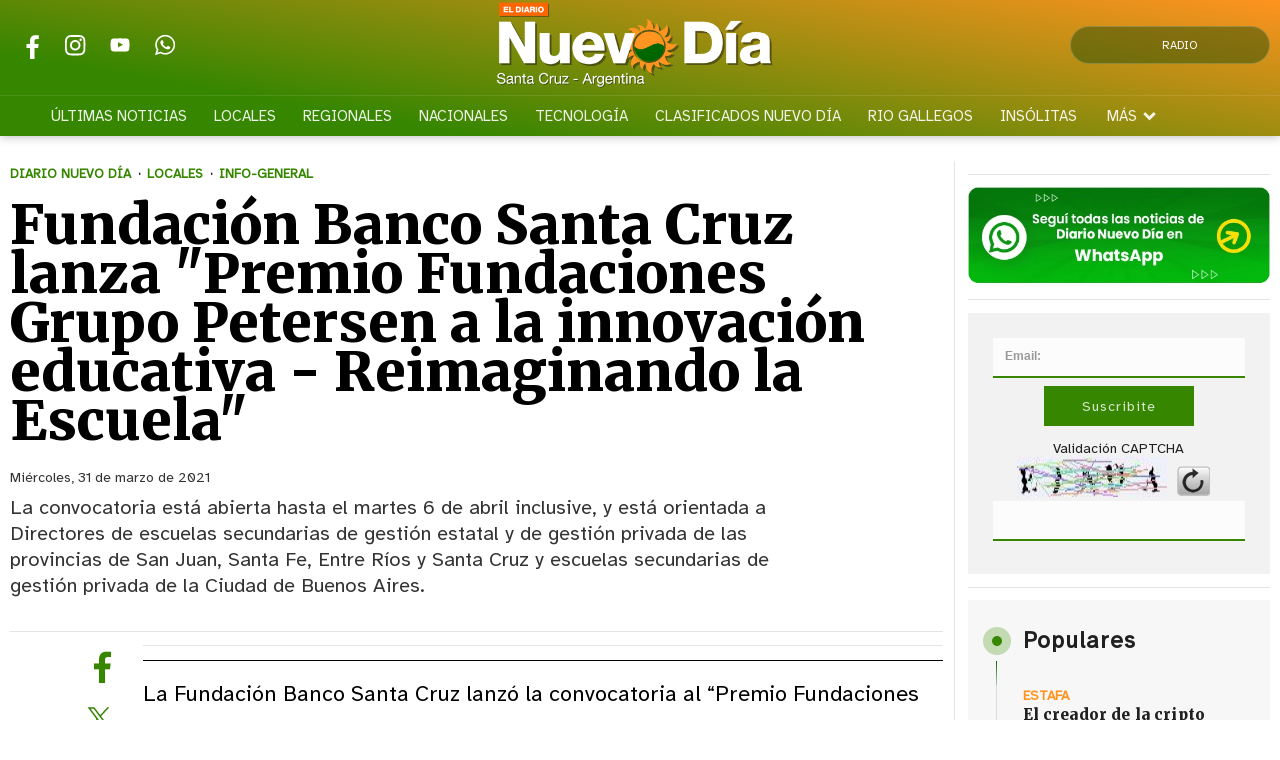

--- FILE ---
content_type: text/html
request_url: https://www.eldiarionuevodia.com.ar/locales/info-general/2021/3/31/fundacion-banco-santa-cruz-lanza-premio-fundaciones-grupo-petersen-la-innovacion-educativa-reimaginando-la-escuela-141459.html
body_size: 38597
content:
<!DOCTYPE HTML> 
<html lang="es">
<head>
    <meta charset="ISO-8859-1"><link rel="icon" type="image/png" href="/files/image/85/85993/658052394d5fc-favicon_32_32!.png?s=09f4f64acc4369aab365d057c76ca473&d=1717363469" sizes="32x32"><link rel="icon" type="image/png" href="/files/image/85/85993/658052394d5fc-favicon_16_16!.png?s=dfae8f008458358c745b45a005c0d1c5&d=1717363469" sizes="16x16"><link rel="apple-touch-icon" href="/files/image/86/86000/658052552bbca-favicon_256_256!.png?s=255740f172c6977cce0843042a8319c0&d=1717366162&93633v7"><meta name="apple-mobile-web-app-title" content="El Diario ND"><meta name="apple-mobile-web-app-capable" content="yes"><meta name="apple-mobile-web-app-status-bar-style" content="black"><link rel="manifest" href="/files/site/manifest.json"><meta name="viewport" content="width=device-width, initial-scale=1.0"/><meta name="Generator" content="Víncolo CMS"><script>var vsm=vsm||{};vsm.cmd=vsm.cmd||[];</script><script defer src="/files/cachefiles/7a58050dc472b24d4c87b5c280c68560.js?"></script><title>Fundación Banco Santa Cruz lanza "Premio Fundaciones Grupo Petersen a la innovación educativa - Reimaginando la Escuela" - Diario Nuevo Día</title><meta name="description" content="La convocatoria está abierta hasta el martes 6 de abril inclusive, y está orientada a Directores de escuelas secundarias de gestión estatal y de gestión privada de las provincias de San Juan, Santa Fe, Entre Ríos y Santa Cruz y escuelas secundarias de gestión privada de la Ciudad de Buenos Aires."><meta name="keywords" content="Info-general"><link rel="canonical" href="https://www.eldiarionuevodia.com.ar/locales/info-general/2021/3/31/fundacion-banco-santa-cruz-lanza-premio-fundaciones-grupo-petersen-la-innovacion-educativa-reimaginando-la-escuela-141459.html"><script type="application/ld+json">{"@context":"http://schema.org","@type":"NewsArticle","headline":"Fundaci\u00f3n Banco Santa Cruz lanza \"Premio Fundaciones Grupo Petersen a la innovaci\u00f3n educativa - Reimaginando l","description":"La convocatoria est\u00e1 abierta hasta el martes 6 de abril inclusive, y est\u00e1 orientada a Directores de escuelas secundarias de gesti\u00f3n estatal y de gesti\u00f3n privada de las provincias de San Juan, Santa Fe, Entre R\u00edos y Santa Cruz y escuelas secundarias de gesti\u00f3n privada de la Ciudad de Buenos Aires.","url":"https://www.eldiarionuevodia.com.ar/locales/info-general/2021/3/31/fundacion-banco-santa-cruz-lanza-premio-fundaciones-grupo-petersen-la-innovacion-educativa-reimaginando-la-escuela-141459.html","datePublished":"2021-03-31T00:00:00-03:00","dateModified":"2021-03-31T14:33:00-03:00","image":"https://www.eldiarionuevodia.com.ar/files/image/85/85796/6580508c2fa20.png","author":{"@type":"Organization","name":"Diario Nuevo D\u00eda","url":"https://www.eldiarionuevodia.com.ar","logo":{"@type":"ImageObject","url":"https://www.eldiarionuevodia.com.ar/files/image/85/85796/6580508c2fa20.png"},"sameAs":["http://facebook.com/eldiarionuevodia","http://www.x.com/nuevodiadiario","http://www.instagram.com/","http://www.youtube.com/@","http://www.linkedin.com/in/","https://pinterest.com/","https://es.wikipedia.org/wiki/"]},"keywords":"Info-general","articleSection":"Locales","articleBody":"La Fundaci\u00f3n Banco Santa Cruz lanz\u00f3 la convocatoria al \u201cPremio Fundaciones Grupo Petersen a la Innovaci\u00f3n Educativa \u2013 Reimaginando la Escuela\u201d, un programa de acompa\u00f1amiento institucional dirigido a establecimientos educativos de nivel secundario que tiene por objetivo brindar a las instituciones la posibilidad de repensar y reimaginar la escuela en el camino de la innovaci\u00f3n, la transformaci\u00f3n y el aprendizaje significativo.\r\n\r\nLa convocatoria est\u00e1 abierta hasta el martes 6 de abril inclusive, y est\u00e1 orientada a Directores de escuelas secundarias de gesti\u00f3n estatal y de gesti\u00f3n privada de las provincias de San Juan, Santa Fe, Entre R\u00edos y Santa Cruz y escuelas secundarias de gesti\u00f3n privada de la Ciudad de Buenos Aires. Los interesados pueden inscribirse completando el formulario a trav\u00e9s de la p\u00e1gina web https://www.premiofgpinnovacioneducativa.com.ar\r\n\r\nEl programa incluye una instancia de acompa\u00f1amiento formativo desde el Campo Virtual de Fundaciones Grupo Petersen dirigida a Directores y Docentes que se realizar\u00e1 entre los meses de mayo y octubre, y una instancia posterior de competencia de proyectos de impacto social presentados por alumnos de las escuelas participantes.\r\n\r\nDurante la primera etapa, los equipos seleccionados participar\u00e1n de clases y actividades sincr\u00f3nicas y asincr\u00f3nicas trav\u00e9s del Campus Educativo de FGP, en tem\u00e1ticas afines a: Matem\u00e1tica; Aprendizaje Basado en Proyectos; Transformaci\u00f3n Digital; Clima Escolar y Educaci\u00f3n Emocional; Proyecto de Vida y Vocaci\u00f3n; Educaci\u00f3n Financiera; Gesti\u00f3n y Liderazgo Pedag\u00f3gico. Durante el curso virtual se brindar\u00e1 a los participantes, herramientas y canales de consultas para la revisi\u00f3n y/o elaboraci\u00f3n de las ideas proyecto de cada instituci\u00f3n. El Campus Educativo de Fundaciones Grupo Petersen es una exclusiva plataforma LMS (Learning Management System) que permite vincular diferentes actores de la sociedad y brindar capacitaciones en un entorno virtual de calidad.\r\n\r\nEn la segunda etapa, los educadores (Directores y Docentes) que hayan participado de la instancia formativa de Aprendizaje Basado en Proyectos, deber\u00e1n presentar junto a alumnos de su instituci\u00f3n, un proyecto de innovaci\u00f3n e impacto social orientado a STEM (Ciencia, Tecnolog\u00eda, Educaci\u00f3n y Matem\u00e1ticas). Los proyectos\r\n\r\ndeber\u00e1n integrar los distintos aspectos trabajados durante la formaci\u00f3n y aportar soluciones a problem\u00e1ticas reales de la comunidad.\r\n\r\nPor \u00faltimo, se llevar\u00e1 a cabo la etapa de competencia donde resultar\u00e1n seleccionados los proyectos a implementarse durante el 2022. En la instancia Regional, se seleccionar\u00e1n 5 proyectos ganadores (uno por cada provincia participante), y cada ganador recibir\u00e1 la suma de hasta $1.000.000 (un mill\u00f3n de pesos).\r\n\r\nLos ganadores de la Instancia Regional expondr\u00e1n sus proyectos ante un Jurado de especialistas, y se elegir\u00e1 1 proyecto ganador Nacional, que se har\u00e1 acreedor de otro $1.000.000, para ser destinados a la ampliaci\u00f3n y/o mejora de infraestructura, equipamiento o capacitaci\u00f3n en el marco del Proyecto elaborado.\r\n\r\nLa Fundaci\u00f3n Banco Santa Cruz contin\u00faa afianzando su compromiso con la calidad educativa y el fortalecimiento de las instituciones, a trav\u00e9s de estrategias de innovaci\u00f3n y transformaci\u00f3n escolar. Para m\u00e1s informaci\u00f3n ingresar a https://www.premiofgpinnovacioneducativa.com.ar&nbsp;\r\n\r\n&nbsp;","publisher":{"@type":"Organization","name":"Diario Nuevo D\u00eda","url":"https://www.eldiarionuevodia.com.ar","logo":{"@type":"ImageObject","url":"https://www.eldiarionuevodia.com.ar/files/image/85/85796/6580508c2fa20.png"},"sameAs":["http://facebook.com/eldiarionuevodia","http://www.x.com/nuevodiadiario","http://www.instagram.com/","http://www.youtube.com/@","http://www.linkedin.com/in/","https://pinterest.com/","https://es.wikipedia.org/wiki/"]},"mainEntityOfPage":"https://www.eldiarionuevodia.com.ar/locales/info-general/2021/3/31/fundacion-banco-santa-cruz-lanza-premio-fundaciones-grupo-petersen-la-innovacion-educativa-reimaginando-la-escuela-141459.html","speakable":{"@type":"SpeakableSpecification","xpath":["/html/head/title","/html/head/meta[@name='description']/@content"],"cssSelector":[".vsmcontent p"]}}</script><script data-type=vsmhit>vsm.cmd.push(function(){vsm.loadScript('/tools/hit.php?d=78c1316bc8e260404fc64b73782147a53;259935;21;22;76850;;3150;&a=30','vsmhit');})</script><meta property="og:type" content="article" /><meta property="og:title" content="Fundación Banco Santa Cruz lanza &quot;Premio Fundaciones Grupo Petersen a la innovación educativa - Reimaginando la Escuela&quot;"><meta property="og:description" content="La convocatoria está abierta hasta el martes 6 de abril inclusive, y está orientada a Directores de escuelas secundarias de gestión estatal y de gestión privada de las provincias de San Juan, Santa Fe, Entre Ríos y Santa Cruz y escuelas secundarias de gestión privada de la Ciudad de Buenos Aires."><meta property="og:url" content="https://www.eldiarionuevodia.com.ar/locales/info-general/2021/3/31/fundacion-banco-santa-cruz-lanza-premio-fundaciones-grupo-petersen-la-innovacion-educativa-reimaginando-la-escuela-141459.html"><style>*{-webkit-overflow-scrolling:touch;-webkit-tap-highlight-color:transparent}html{box-sizing:border-box}*,*:before,*:after{box-sizing:inherit}html{font-size:10px;position:relative;height:100%;box-sizing:border-box}body{margin:0;height:100%;box-sizing:border-box}h1,h2,h3{padding:0;margin:0}.page{height:100%;box-sizing:border-box}html.dropdown-modal{overflow:hidden}a{text-decoration:none;transition:color ease-out 200ms,background-color ease-out 200ms,opacity ease-out 200ms,transform ease-out 200ms}a:hover{opacity:1}main a{color:var(--link-color)}main a:hover{color:var(--link-hover-color)}a{color:var(--link-color)}a:hover{color:var(--link-hover-color)}.main-article h1{font-size:250%;margin-top:0}.main-article h1 img{max-width:100%;height:auto}body{color:black}path,rect{fill:black}.bgdark{background-color:black;color:rgba(255,255,255,0.85)}.bgdark path,.bgdark rect{fill:white}[disabled],.disabled{opacity:0.4;pointer-events:none !important}.dimmed,.gray{opacity:0.5}.square{}.rounded{}.circled{}.hidden-title{display:none}.btn{user-select:none;white-space:nowrap;max-width:100%;overflow:hidden;text-overflow:ellipsis;vertical-align:middle;display:inline-block}.btn-glass{color:inherit}.btn-glass:hover,.btn-glass.hover{color:inherit;background-color:rgba(0,0,0,0.03)}.btn-glass:active,.btn-glass.active{color:inherit;background-color:rgba(0,0,0,0.08)}.bgdark .btn-glass:hover,.bgdark .btn-glass.hover{color:white;background-color:rgba(255,255,255,0.3)}.bgdark .btn-glass:active,.bgdark .btn-glass.active{color:inherit;background-color:rgba(255,255,255,0.2)}.btn.selected{color:inherit;background-color:rgba(0,0,0,0.015);}.bgdark .btn.selected{background-color:rgba(255,255,255,0.2);color:white}.btn-primary{border:none;font-size:1rem;line-height:54px;padding:0 40px;background-color:var(--button-background-color);letter-spacing:1px;display:inline-block;color:rgba(255,255,255,.8) !important;text-transform:uppercase;}.btn-primary:hover{background-color:var(--button-hover-background-color);}.btn-primary:active{background-color:var(--button-active-background-color);}.btn-primary img{vertical-align:middle;height:26px;opacity:.8;}.btn-primary img+span{margin-left:6px;}.btn-solid{border:1px solid rgba(0,0,0,0.5);font-size:1rem;line-height:54px;padding:0 40px;letter-spacing:1px;display:inline-block;color:rgba(0,0,0,0.8) !important;text-transform:uppercase;}.btn-solid:hover{}.btn-solid:active{}.btn-solid img{vertical-align:middle;height:26px;opacity:.8;}.btn-solid img+span{margin-left:6px;}.btn-zoom:hover{transform:scale(1.02) perspective(1px);}.btn-zoom:active{transform:scale(1) perspective(1px);}.btn-press:active{transform:scale(.98) perspective(1px);}.btn-moveup:hover{transform:translateY(-2px);}.btn-moveup:active{transform:translateY(0px);}button.busy .busyicon,div.vplpreloader,div.busy{border-color:rgba(255,255,255,0.5);white-space:nowrap;overflow:hidden;border-style:solid;border-top-color:transparent;animation:vcpspinneranimation 850ms infinite linear;display:inline-block;pointer-events:none}@keyframes vcpspinneranimation{from{transform:rotate(0deg);}to{transform:rotate(360deg)}}div.vplpreloader,div.busy.size64{width:64px;height:64px;border-radius:36px;border-width:3px}button.busy .busyicon,div.busy.size32{width:32px;height:32px;border-radius:20px;border-width:4px}div.busy.size19{width:19px;height:19px;border-radius:18px;border-width:4px}div.busy.size16{width:16px;height:16px;border-radius:10px;border-width:1px}div.vplpreloader,div.busy.absolute{top:50%;left:50%;position:absolute}div.busy.absolute.size16{margin:-8px 0 0 -8px}button.busy .busyicon,div.busy.absolute.size32{margin:-16px 0 0 -16px}div.vplpreloader,div.busy.absolute.size64{margin:-32px 0 0 -32px}.search-wrapper div.busy{animation:none}.search-wrapper div.busy.absolute.size19{left:5px;top:3px;margin:0px}.search-wrapper div.busy{opacity:0;transition:opacity 0.2s;display:block !important}.search-wrapper div.button{opacity:1;transition:opacity 0.2s;display:block !important}.search-wrapper div.process .busy{opacity:1;transition:opacity 0.3s;;animation:vcpspinneranimation 850ms infinite linear}.search-wrapper div.process .button{opacity:0;transition:opacity 0.3s}.clear{clear:both;font-size:0;height:0}ul{margin:0;padding:0;list-style-type:none;}.vsmhidden{display:none !important;}main{padding-bottom:5em;box-sizing:border-box;margin-left:auto;margin-right:auto;}@media (max-height:800px){main{padding-bottom:3em;}}@media (max-height:600px){main{padding-bottom:1em;}}.layout-columns{display:flex;align-items:stretch;justify-content:space-between;}.layout-columns>*:first-child{}.layout-columns>*+*{margin-left:3em;}@media(max-width:1024px){.layout-columns{flex-flow:row wrap;justify-content:center;}.layout-columns>*+*{margin-left:0;margin-top:1em;}.layout-columns .layout-columns{flex-flow:row;justify-content:space-between;}.layout-columns .layout-columns>*+*{margin-left:3em;margin-top:0;}}@media(max-width:600px){.layout-columns .layout-columns{flex-flow:row wrap;justify-content:center;}.layout-columns .layout-columns>*+*{margin-left:0;margin-top:1em;}}input:focus,button:focus{outline:none;}input[type=text],textarea,select{max-width:100%;}input{height:44px;;font-size:16px;}.dropdown-panel{box-shadow:0 0 5px rgba(0,0,0,.5);position:relative;background:inherit}.dropdown-panel:empty{}.page a[vsm-ddp-close]{position:absolute;top:10px;right:10px;width:40px;height:40px;opacity:1;transition:opacity 250ms}.page a[vsm-ddp-close]:after{position:absolute;left:0;top:0;width:100%;height:100%;line-height:4 0px;content:"\02A2F";color:white;font-size:30px;opacity:1}.page a[vsm-ddp-close]:hover{opacity:0.8}.page a[vsm-ddp-close]:active{opacity:0.5}.piece,.piece>.item{position:relative;box-sizing:border-box;}.piece .item .image img{vertical-align:middle;width:100%;height:auto}.piece .items .item.hidden{opacity:0.3}article.main-article{margin-bottom:2em;width:100%}article.main-article header{margin-bottom:2em;}div.asides{margin-top:6em;}div.asides aside.box{max-width:400px;min-width:270px;margin-left:auto;margin-right:auto;margin-bottom:2em;border-radius:5px;text-align:center;}aside.box h1{font-size:1.5rem;margin-top:0;}aside.box .illustration{margin-top:1em;}aside.box .btn{margin:0.5em 0.5em;}.box{border:1px solid #e0e0e0;padding:1.5em 1em;box-shadow:rgba(0,0,0,.03) 4px 4px;}#vsmtooltip{padding:10px;background-color:#000;color:#f0f0f0;border:0px solid rgba(0,0,0,1);max-width:400px;border-radius:3px;font-size:1.4em;}.noboxshadow{box-shadow:none}[vsm-ddp-pos='top']{animation:vsmddptop 0.3s ease;transform:translate3D(0,0,0);}[vsm-ddp-pos='bottom']{animation:vsmddpbottom 300ms ease;transform:translate3D(0,0,0);}[vsm-ddp-pos='left']{animation:vsmddpleft 300ms ease;transform:translate3D(0,0,0);}[vsm-ddp-pos='right']{animation:vsmddpright 300ms ease;transform:translate3D(0,0,0);}[vsm-ddp-pos='modal'],[vsm-ddp-pos='center']{animation:vsmddpcenter 0.5s ease;transform:translate3D(0,0,0);}@keyframes vsmddptop{0%{opacity:0;transform:translateY(8px);pointer-events:none;}}@keyframes vsmddpbottom{0%{opacity:0;transform:translateY(-8px);pointer-events:none;}}@keyframes vsmddpleft{0%{opacity:0;transform:translateX(8px);pointer-events:none;}}@keyframes vsmddpright{0%{opacity:0;transform:translateX(-8px);pointer-events:none;}}@keyframes vsmddpcenter{0%{opacity:0;transform:translateY(20px);pointer-events:none;}}.block.bgdark .separator{background-color:rgba(255,255,255,0.3)}.block0>.separator{width:calc(100% - 5em);max-width:var(--page-width)}.blocktitle + .separator{background-color:transparent}.block-wrapper:first-child.separator{background-color:transparent}.zone{position:relative}.block-child{display:flex;flex-direction:row;flex-wrap:wrap}.z25{width:calc((100% - (var(--margin-spacer) * 3)) / 4)}.z25.z25_75{width:calc(25% - (var(--margin-spacer) / 2))}.z30{width:calc(36% - (var(--margin-spacer) / 2))}.z33{width:calc((100% - (var(--margin-spacer) * 2)) / 3)}.z50{width:calc(50% - (var(--margin-spacer) / 2))}.z70{width:calc(64% - (var(--margin-spacer) / 2))}.z75{width:calc(75% - (var(--margin-spacer) / 2))}.z100{width:100%}.zfull{clear:both}.zleft{float:left;margin-right:var(--margin-spacer);position:relative}.zright{float:right}.block3A .section UL{background:#a9cce7}.block3A .global UL{background:#d9f3ff}.block-idx-1 .block2{display:flex;flex-direction:row;flex-flow:row wrap;align-items:flex-start}.zleft.z25:after,.z75_30:after,.zleft.z33:after,.zleft.z50:after,.zleft.z75:after,.z75_z70:after{content:"";position:absolute;top:0;bottom:0;right:calc(var(--margin-spacer) / -2);left:auto;width:1px;background-color:var(--separator-line-color)}.block.bgdark .zleft.z25:after,.block.bgdark .z75_30:after,.block.bgdark .zleft.z33:after,.block.bgdark .zleft.z50:after,.block.bgdark .zleft.z75:after,.block.bgdark .z75_z70:after{background-color:rgba(255,255,255,0.2)}.bgdark .piece .item{background-color:transparent;color:#fff}.bgdark .piece .item .title,.bgdark.piece .item .title a,.piece .bgdark.item .title a,.bgdark .piece .item .title a:hover{color:inherit}.bgdark .block .piecetitle:after{background-color:rgba(255,255,255,0.8)}.bgdark .piece .item.bgcolor{background-color:rgba(255,255,255,0.5)}.block.padding{padding:var(--margin-spacer) 0}.block.hide-next-sep + .separator{display:none}section.section-title,.piecetitle{font-size:1.8em;padding:0;color:inherit;font-weight:bold;letter-spacing:0.04em;line-height:1.8em;width:100%;display:block;position:relative;margin:calc(var(--margin-spacer) * 1.5) 0 var(--margin-spacer) 0;text-align:left}.piecetitle:after{content:"";position:absolute;left:0;right:0;height:3px;bottom:0;background:linear-gradient(50deg,rgba(2,102,2,0) -12%,rgba(2,102,2,1) 100%)}.piecetitle a{color:inherit}.piecetitle:after:not(.ranking){content:"";position:absolute;left:0;height:1px;background:linear-gradient(50deg,rgba(2,102,2,0) -13%,rgba(2,102,2,1) 100%);right:0;bottom:0}.piecetitle>div{display:inline-block;position:relative;z-index:1}.piecetitle + .separator{display:none}.blocktitle{font-size:2.5em;margin-bottoms:var(--margin-spacer)}.bgdark.block .piecetitle:after{background:linear-gradient(50deg,rgba(255,255,255,0) -12%,rgba(255,255,255,0.8) 100%)}#footer-follow-us .svg-icon img,#footer-follow-us .svg-icon svg{opacity:1}.svg-icon:hover path,.svg-icon:hover rect{opacity:1;transition:opacity 0.3s}.search-box path.circle,.search-box path.line{fill:transparent !important}.piece .kicker{font-size:1.4em;letter-spacing:0.01em;line-height:1.5em;text-transform:uppercase;color:var(--background-second-color);max-width:100%;width:fit-content;overflow:hidden;white-space:nowrap;text-overflow:ellipsis;margin-bottom:0.5em;font-weight:800}.piece .mf-wrapper{position:relative;padding-bottom:3px}.piece .mf-wrapper:after{content:"";position:absolute;left:0;right:0;height:3px;bottom:0;background:linear-gradient(50deg,rgba(2,102,2,0) 0%,rgba(2,102,2,1) 100%)}.piece .folder{position:absolute;bottom:10px;right:10px;border:1px solid rgba(255,255,255,0.5);border-radius:var(--border-radius);font-size:1.4em;padding:0.1em 1em;letter-spacing:0.01em;background-color:var(--folder-piece-color);line-height:1.5em;vertical-align:middle;text-transform:uppercase;color:#fff;max-width:100%;width:fit-content;overflow:hidden;white-space:nowrap;text-overflow:ellipsis;transition:background 0.3s}.piece.bgdark .kicker,.piece.bgdark .folder{color:inherit}.piece .folder a{color:inherit}.piece .folder:hover{background-color:var(--folder-piece-hover-color)}.piece .nomedia .folder{position:relative;margin:0 0 10px 0}.piece .title{font-family:var(--title-font);font-size:2.4em;line-height:1.2em;letter-spacing:0.01em;margin-bottom:0.5em;text-align:left;color:var(--title-piece-color);transition:color 0.4s;font-weight:bold}.piece.bgdark .title{color:inherit}.piece .bgdark .title{color:inherit}.piece .title a{color:inherit;transition:color 0.4s}.piece .title a:hover{color:var(--title-piece-hover-color)}.piece .das{font-family:var(--summary-font);font-size:1.5em;line-height:1.35em;text-align:left;color:inherit;opacity:0.9;display:-webkit-box;-webkit-box-orient:vertical;-webkit-line-clamp:6;overflow:hidden;margin-top:1em}.piece .datetime{display:inline;font-family:var(--date-font)}.piece .date{font-family:var(--date-font);font-weight:bold;font-size:0.9em}.piece .da{position:relative;display:inline-flex;gap:10px}.piece .author{display:inline;font-weight:bold;padding-right:19px}.piece .author:after{content:"";position:absolute;top:50%;right:7px;width:5px;height:5px;background-color:var(--background-second-color);border-radius:50%;transform:translate(0,-50%)}.piece .author a{color:inherit}.piece .authortitle{font-size:inherit;display:inline;letter-spacing:0.01em}.piece .summary{letter-spacing:0.03em;display:inline}.piece:not(.wd.wa.ws,.wa.ws,.wd.wa,.wd.ws,.wd,.wa,.ws) .das{display:none}.piece .withwidget .media .image{position:relative}.piece .withwidget .media .image:before{content:"";position:absolute;width:50px;height:50px;bottom:4%;right:3%;background:url('/0/lib/svg-icons/videoplay.svg') no-repeat 0 0;z-index:2;background-size:50px;pointer-events:none;transition:all 0.3s}.piece .withwidget .media .image:after{content:"";position:absolute;width:50px;height:50px;bottom:4%;right:3%;background-color:var(--background-main-color);z-index:1;pointer-events:none;transition:all 0.3s;opacity:0.5;border-radius:var(--border-radius)}.piece .withwidget:hover .media .image:before,.piece .withwidget:hover .media .image:after{transform:scale(1.1);transition:all 0.2s}.piece .item.padding{padding:15px 0}.piece .item.padding .kicker{margin:0 15px 0.8em 15px}.piece .item.padding .title{margin:0 15px 0.8em 15px}.piece .item.padding .das{margin:0.7em 15px 0 15px}.z75 .piece .title{font-size:3em}.z70 .piece .title,.z50 .piece .title{font-size:2.5em}.z30 .piece .title,.z33 .piece .title,.z25 .piece .title{font-size:1.7em}.listsearch-wrapper,.sectiontitlesummary-wrapper{display:block;padding:10px 20px;box-sizing:border-box;opacity:0.9;background-color:rgba(0,0,0,0.05);margin-bottom:3em}.sectiontitlesummary-wrapper .sectiontitle{font-family:var(--title-font);font-size:4em;padding-bottom:0.2em;color:var(--link-hover-color);line-height:1.2em}.sectiontitlesummary-wrapper .sectionsummary{font-family:var(--summary-font);font-size:2em;margin:0 0 calc(var(--margin-spacer) / 2) 0;display:block}.block-wrapper{position:relative}.block-wrapper>#vsmcontextmenu{top:0;left:50%;transform:translate(-50%,0)}.block.bkg-b{padding:var(--margin-spacer) 0;box-sizing:border-box}.piece.pwa{position:absolute;top:25px;left:0}.section-list .block2{display:flex;flex-wrap:wrap}.section-list .zleft{flex:1;margin:0 0 var(--margin-spacer) 0}.section-list .zright{margin-left:var(--margin-spacer);position:relative}.section-list .zleft.z75:after{display:none;margin:0}.section-list .zright.z25:before{content:"";position:absolute;top:0;bottom:0;left:calc(var(--margin-spacer) / -2);right:auto;width:1px;background-color:var(--separator-line-color)}@media (max-width:1024px){.zone.z75{width:calc(60% - (var(--margin-spacer) / 2))}.zone.z30{width:calc(50% - (var(--margin-spacer) / 2))}.zone.z70{width:calc(50% - (var(--margin-spacer) / 2))}.zone.z25{width:calc(50% - (var(--margin-spacer) / 2));margin-bottom:var(--margin-spacer)}.zone.zleft.z25:not(.z25ml,.z25mr):before{content:"";position:absolute;background:var(--separator-line-color);top:auto;bottom:calc(var(--margin-spacer) / -2);width:calc(100% + var(--margin-spacer));height:1px}.zone.zleft.z25ml{margin-right:0}.zone.z25mr{position:relative;margin-bottom:0}.zright.z25{position:relative;margin-bottom:0}.zone.zleft.z25ml:after{top:auto;background:var(--separator-line-color);width:100%;height:1px;top:auto;bottom:calc(var(--margin-spacer) / -2);right:unset}.zone.z70 .piece:not(.grid,.highlighted) .title,.zone.z50 .piece:not(.grid,.highlighted) .title{font-size:2.1em}.piece:not(.grid) .das{font-size:1.4em}.zone.z25_75{width:calc(40% - (var(--margin-spacer) / 2))}}@media (max-width:768px){.page .zleft,.page .zright{float:unset}.page .zone{width:100%;margin:0}.piece .title{margin-bottom:0.3em}.zleft.z75,.zleft.z75_z70,.zleft.z75_30,.zleft.z33,.zleft.z50,.zleft.z25{margin-bottom:var(--margin-spacer)}.zleft.z75:after,.zleft.z75_z70:after,.zleft.z75_30:after,.zleft.z33:after,.zleft.z50:after,.zleft.z25:after{top:auto;background:var(--separator-line-color);width:100%;height:1px;top:auto;bottom:calc(var(--margin-spacer) / -2);right:unset}.zleft.z25:not(.z25ml,.z25mr):before{display:none}.z70 .piece .title,.z50 .piece .title,.z30 .piece .title,.z33 .piece .title,.z25 .piece:not(.briefnews) .title{font-size:2.5em}.piece .withwidget .media .image:before{width:30px;height:30px;background-size:30px}.piece .withwidget .media .image:after{width:30px;height:30px}.sectiontitlesummary-wrapper .sectiontitle{font-size:2em}.sectiontitlesummary-wrapper .sectionsummary{font-size:1.4em}}@media (max-width:480px){.z70 .piece .title,.z50 .piece .title,.z30 .piece .title,.z33 .piece .title,.z25 .piece:not(.briefnews) .title{font-size:2.1em}.piece .das{font-size:1.3em}}:root{--button-background-color:#249794;--button-hover-background-color:rgba(255,255,255,0.4);--button-border-radius:4px;--border-radius:4px;--piece-border-radius:2px;--border-folder-radius:3px;--folder-piece-color:#368600;--folder-piece-hover-color:#FF931F;--title-piece-color:#202020;--title-piece-hover-color:#368600;--link-color:#FF931F;--link-hover-color:#368600;--link-active-color:#368600;--background-page-color:rgba(238,238,238,0.685);--background-main-color:#368600;--background-second-color:#FF931F;--background-block-second-color:#ff931f78;--background-third-color:#343A40;--background-fourth-color:#E9ECEF;--background-fifth-color:#043566d6;--background-sixth-color:#490047d6;--background-seventh-color:#FFFFFF;--title-font:'Merriweather',serif;--default-font:'Atkinson Hyperlegible',sans-serif;--date-font:'Merriweather',serif;--summary-font:'Atkinson Hyperlegible',sans-serif;--body-font:'Atkinson Hyperlegible',sans-serif;--botton-font:'Merriweather',serif;--menu-font:'Atkinson Hyperlegible',sans-serif;--page-width:1262px;--extended-page-width:1350px;--margin-spacer:25px;--min-zone-width:300px;--border-piece-color:#212529;--header-collapsed-height:50px;--separator-line-color:#e8e3e3;}.bgdark{color:rgba(255,255,255,0.9);transition:color 0.3s}.bgdark.piece.bgmaincolor .title a:hover{color:rgba(255,255,255,1)}.bglight{color:rgba(0,0,0,0.8)}.bgmaincolor{background-color:var(--background-main-color)}.bgsecondcolor{background-color:var(--background-second-color)}.bgthirdcolor{background-color:var(--background-third-color)}.bgfourthcolor{background-color:var(--background-fourth-color)}.bgfifthcolor{background-color:var(--background-fifth-color)}.bgsixthcolor{background-color:var(--background-sixth-color)}.bgseventhcolor{background-color:var(--background-seventh-color)}.bgblockmaincolor{background:linear-gradient(237deg,rgba(2,102,2,1) 0%,rgba(2,102,2,0.5) 100%)}.bgblocksecondcolor{background:linear-gradient(237deg,rgba(255,147,1,1) 0%,rgba(255,147,1,0.5) 100%)}.bgblockthirdcolor{background:linear-gradient(237deg,rgba(4,53,102,1) 0%,rgba(0,0,0,0.6) 100%)}.bgblockfourthcolor{background:linear-gradient(237deg,rgba(91,4,102,1) 0%,rgba(91,4,102,0.6) 100%)}.page-width{width:calc(100% - 2em);max-width:var(--page-width);margin-left:auto;margin-right:auto;}.extended-width{width:calc(100% - 2em);max-width:var(--extended-page-width);margin-left:auto;margin-right:auto;}.full-width{width:calc(100% - 2em);max-width:none;margin-left:auto;margin-right:auto;}.media #vsmimgbutton{right:0}#page{position:relative;user-selects:none}body{font-family:var(--default-font);color:var(--title-piece-color)}main{padding:0 0 var(--margin-spacer) 0}.clear{clear:both;font-size:0;height:0}.separator{clear:both;height:1px;background-color:var(--separator-line-color);margin:calc(var(--margin-spacer) / 2) auto;position:relative;width:100%;max-width:var(--page-width)}main{padding:var(--margin-spacer) 0}.z75{width:calc(75% - (var(--margin-spacer) / 2))}.z100{width:100%}.zfull{clear:both}.zleft.z75:after,.z75_z70:after{content:"";position:absolute;top:0;bottom:0;right:calc(var(--margin-spacer) / -2);left:auto;width:1px;background-color:var(--separator-line-color)}path,rect{fill:var(--background-main-color);stroke:var(--background-main-color);opacity:1;transition:opacity 0.3s}.bgdark path,.bgdark rect{fill:rgba(255,255,255,0.8);stroke:rgba(255,255,255,0.8)}.bgdark ul.boxy:empty{background-color:rgba(255,255,255,0.1)}.bgdark#page-footer .piecetitle:after{background-color:rgba(255,255,255,0.8)}#footer-follow-us .svg-icon img,#footer-follow-us .svg-icon svg{opacity:1}.svg-icon:hover path,.svg-icon:hover rect{opacity:1;transition:opacity 0.3s}article .author{color:var(--background-second-color)}article .author .authorimage{display:inline-block;vertical-align:middle;margin-right:5px}article .author .authorinfo{display:inline-block;vertical-align:middle;font-weight:bold}article .author .authorinfo .authorjobtitle{font-weight:normal;margin-top:0.5em;font-size:90%}article .author.noimage.nojobtitle .authorinfo:before{content:"Por ";margin-right:5px}article .author .authorinfo:empty:before{content:""}article .author .authortitle{display:inline;color:inherit}article .separatorLine{border-bottom:1px dotted #E9E9E9;margin-bottom:1.7em}.interior article .headerContentHtml .kicker{font-size:1.4em;letter-spacing:0.01em;line-height:1.5em;text-transform:uppercase;color:var(--background-second-color);max-width:100%;width:fit-content;overflow:hidden;white-space:nowrap;text-overflow:ellipsis;margin-bottom:0.5em;font-weight:800}html.dark-mode body{background-color:#1c1b1f}html.dark-mode #page-header.bglight{background-color:transparent}html.dark-mode A.logo .dark{opacity:1;visibility:visible}html.dark-mode A.logo .light{opacity:0;visibility:hidden}html.dark-mode .search-box path.circle,html.dark-mode .search-box path.line{stroke:#e8eaed}html.dark-mode #page-header path,html.dark-mode #page-header rect{fill:#e8eaed;stroke:#e8eaed}html.dark-mode #page-header img{filter:invert(0) contrast(0)}html.dark-mode #page-header>.menu-wrapper{background-color:transparent}html.dark-mode .page .piece{background-color:transparent;color:#e8eaed}html.dark-mode .page .separator,html.dark-mode .page .zleft.z25:after,html.dark-mode .page .z75_30:after,html.dark-mode .page .zleft.z33:after,html.dark-mode .page .zleft.z50:after,html.dark-mode .page .zleft.z75:after,html.dark-mode .page .z75_z70:after{background-color:#ffffff4d}.follow-us-list{line-height:46px}.follow-us-list li{width:40px;height:40px;margin-right:5px;display:inline-block}.follow-us-list li .svg-icon{width:26px;}.follow-us-list li .svg-icon{background:transparent}.follow-us-list li a:hover .svg-icon:before{background:transparent}.follow-us-list li .svg-icon:before{background:transparent}#page-header{position:relative;min-height:50px;margin:0 auto;box-sizing:border-box;z-index:1000}#page-header-container{height:inherit;position:relative}#page-header.bglight{background-color:#fff}#page-header-container.bgdark{background-color:transparent;z-index:1}#page-header.bgdark{background:transparent}#page-header.bgdark .header-wrapper{background:linear-gradient(190deg,rgb(255 147 31) 0%,rgba(54,134,0,1) 77%);box-shadow:0 0 10px rgba(0,0,0,0.3)}#page-header>#vsmcontextmenu{left:50%;transform:translate(-50%,0)}#page-header-container{display:flex;align-items:center;flex-flow:row nowrap;margin:0 auto;height:90px;justify-content:space-between;transition:all 200ms ease-out}.page-header-collapsed #page-header-container{height:var(--header-collapsed-height);display:flex;flex-direction:row;justify-content:flex-start;}#page-header-container>*{position:relative;display:inline-block;vertical-align:middle;vertical-align:top;margin-right:1rem;white-space:nowrap}#page-header.block-vertical{max-height:initial}#page-header.block-vertical #page-header-container{display:block;align-items:center;}#page-header.block-vertical #page-header-container>*{position:relative;display:block;margin-right:0;white-space:normal}#page-header.block-vertical .logo-wrapper{min-height:90px}.page-header-collapsed #page-header{position:fixed;width:100%;top:0;z-index:10000;transform:translate3d(0,0,0);opacity:1}.page-header-collapsed #page-header:after{display:none}.page-header-collapsed #page-header[data-scroll-direction="down"]:not(.main-menu-panel-opened){animation:fadeOutUp 0.5s linear 2s 1 normal forwards;}.page-header-collapsed #page-header[data-mouse-direction="up"],.page-header-collapsed #page-header[data-scroll-direction="up"]:not(.main-menu-panel-opened){animation:fadeInUp 0.5s linear 0s 1 normal none;}#page-header .zone{opacity:1;visibility:visible;height:inherit}#page-header .menu-wrapper{opacity:1;visibility:visible;height:inherit;transition:opacity 0.3s}.page-header-collapsed #page-header .menu-wrapper{opacity:0;visibility:hidden;height:0}.vincolo-topbar.page-header-collapsed #page-header{top:50px}.page-header-collapsed #page #page-header{height:var(--header-collapsed-height);position:fixed}.page-header-collapsed body{padding-top:var(--header-collapsed-height)}#page-header #header-follow-us{}#page-header.bgdark .follow-us-list{line-height:unset}#page-header.bgdark .follow-us-list a{width:40px;height:40px;display:flex;align-items:center;justify-content:center}#page-header.bgdark .follow-us-list li .svg-icon{width:28px;height:28px;display:block}#page-header.bgdark .follow-us-list li .svg-icon path:not(.play),#page-header.bgdark .follow-us-list li .svg-icon rect{fill:#fff;stroke:#fff}#page-header.bgdark .follow-us-list li .svg-icon .svg-icon img,#page-header.bgdark .follow-us-list li .svg-icon .svg-icon svg{display:block}.main-menu-panel #header-follow-us.follow-us{padding:0;margin:0;position:absolute;bottom:10px;left:0;right:0;max-width:100%}.page-header-collapsed #page-header .dropdown-panel #header-follow-us{width:100%;max-width:100%}.page-header-collapsed #page-header>.header-wrapper>#page-header-container>#page-header-logo-wrapper{height:var(--header-collapsed-height);order:2;margin:0;position:absolute;left:50%;transform:translate(-50%,0)}#page-header #page-header-container>#page-header-search-box{display:none}#page-header #page-header-search-box{position:relative;max-width:300px}#page-header.bgdark .search-box input[type=text]{background-color:#EBEBEB;border-bottom:2px solid var(--background-main-color)}#page-header .dropdown-panel #page-header-search-box{max-width:100%;margin:0;bottom:unset;margin-bottom:15px;top:unset;bottom:auto}#page-header #main-menu{width:100%;line-height:40px;font-size:1.5em;border-top:1px solid rgba(255,255,255,0.1);margin-top:5px}.page-header-collapsed #page-header #main-menu{display:none}.page-header-collapsed #page-header .dropdown-panel #main-menu{display:block}#page-header #page-header-main-menu-button{display:none}#page-header #page-header-main-menu-button>a{display:block;width:100%;height:100%}.page-header-collapsed #page-header #page-header-main-menu-button{display:block;position:relative;order:1;margin:0;width:40px}.main-menu-button a:active .svg-icon{opacity:0.90;transition:transform 200ms}.main-menu-button .text{display:none}.main-menu-button .svg-icon{width:46px;height:46px;background-color:transparent}.main-menu-button .svg-icon:before{display:none}.main-menu-button .svg-icon.menu svg path{fill:#fff;stroke:#fff}#page-header .main-menu-button{display:none}#page-header .main-menu-wrapper{overflow:hidden;position:relative;top:50%;transform:translateY(-50%);transition:transform linear .2ms;background:transparent}#page-header-container .slf{margin-right:0;display:flex;justify-content:space-between;width:100%;height:100%;align-items:stretch}#page-header-container .sb-wrapper{width:25%;height:100%;display:flex;align-items:center}#page-header-container .sb-wrapper .search-icon path.circle{stroke-width:50}#page-header-container .sb-wrapper .search-icon path.line{stroke-width:90}#page-header-container #page-header-logo-wrapper{margin:0;height:100%;position:relative;max-width:50%;flex-grow:2;text-align:center;display:flex;visibility:visible;width:inherit;justify-content:center}#page-header-container #page-header-logo-wrapper a{display:block;width:inherit;position:relative}.page-header-collapsed #page-header-container>#header-follow-us{opacity:0;visibility:hidden;width:0;height:0}.page-header-collapsed #page-header-container .bRadio{display:none}#page-header .header-banner{margin:0;max-width:30%}#page-header-container .bRadio a{display:flex;justify-content:center;align-items:center;width:200px;position:relative;color:#fff;font-size:1.15em;padding:0 1.18em;line-height:36px;border:solid 1px rgba(255,255,255,.2);border-radius:30px;text-decoration:none;background-color:rgba(2,60,2,0.4);transition:background 0.3s}#page-header-container .bRadio a:hover{background-color:rgba(2,60,2,1)}#page-header-container .bRadio .text{order:2;padding-left:10px}#page-header-container .bRadio .point{order:1;background-color:#fb0800;width:10px;height:10px;border-radius:50%;animation:buttonFadeIn 2s infinite}@keyframes buttonFadeIn{0%{opacity:0}50%{opacity:1}100%{opacity:0}}@keyframes fadeInUp{from{transform:translate3d(0,-100%,0);}to{transform:translate3d(0,0,0);}}@keyframes fadeOutUp{from{opacity:1;}to{opacity:0;transform:translate3d(0,-100%,0);}}#page-header-container.full-width{width:100%}#page-header-datetime{font-size:1.2em;margin:0;color:rgba(255,255,255,0.9);position:absolute;right:0;top:60px;}#page-header .edition-num{font-size:1.2em;margin:0;color:rgba(255,255,255,0.8);position:absolute;right:0;top:40px;}#page-header .edition-num:before{content:"Edición Nº";padding-right:0.3em}.page-header-collapsed #page-header{box-shadow:0 2px 2px 0 rgba(0,0,0,0.16)}.page-header-collapsed #page-header .edition-num,.page-header-collapsed #page-header-datetime{display:none}#page-header.block-vertical #page-header-container{height:100%;box-sizing:border-box}.page-header-collapsed #page #page-header{transition:height .3s !important}#page-header .main-menu-button{transition:all 0.2s;display:block;height:50px;width:50px;margin-left:auto}#page-header .main-menu-button .svg-icon.menu{width:100%;height:100%}#page-header .main-menu-button .svg-icon.menu svg{top:50%;transform:translate(0,-50%);}#page-header .main-menu-button .svg-icon.menu svg path{stroke-width:45px;transition:all 0.3s}#page-header .main-menu-button .svg-icon.menu svg path + path + path{d:path("M 350.5 366 L 120.5 366")}#page-header .main-menu-button .svg-icon.menu:hover svg path{stroke:#d6d6d6}#page-header .pfs .search-box{display:none}@media (max-width:1262px){#page-header-container .slf{padding:0 2.5em;box-sizing:border-box}}@media (max-width:768px){#page-header .header-wrapper>#main-menu{display:none}#page-header>.header-wrapper>#page-header-container>#page-header-logo-wrapper{height:var(--header-collapsed-height);order:2;margin:0;position:absolute;left:50%;transform:translate(-50%,0)}#page-header.bglight{background:var(--background-main-color)}#page-header A.logo .light{display:none}#page-header A.logo .dark{display:block;opacity:1;visibility:visible}#page-header #page-header-main-menu-button{display:block;margin:0;order:1}#page-header .header-banner{order:3}#page-header #page-header-container{height:var(--header-collapsed-height)}#page-header #page-header-container>.follow-us{display:none}#page-header-container .bRadio a{width:80px}}.page .logo-wrapper{position:relative;margin:0;padding:0;transition:height 200ms,width 200ms,background 200ms;width:285px;height:100%;margin:0}.page-header-collapsed .logo-wrapper{width:200px}.page .logo-wrapper A.logo{color:inherit}.page .logo-wrapper A.logo a{display:inline-block;line-height:100%;font-size:2rem;max-width:100%;position:absolute;top:50%;transform:translateY(-50%);transition:opacity 500ms}.page .logo-wrapper A.logo img{position:absolute;top:50%;left:50%;width:auto;height:auto;max-width:100%;max-height:94%;transform:translate(-50%,-50%)}.dropdown-panel .logo-wrapper A.logo img{max-width:60%}.page .logo-wrapper.empty-piece{min-width:50px;min-height:50px;}.page .logo-wrapper.empty-piece A.logo{display:block;width:100%;height:100%}.page .logo-wrapper.empty-piece A.logo span{text-align:center;width:100%}A.logo .dark{opacity:0;visibility:hidden;transition:opacity 500ms}A.logo .light{opacity:1;visibility:visible;transition:opacity 500ms}.bgdark A.logo .light{opacity:0;visibility:hidden;transition:opacity 500ms}.bgdark A.logo .dark{opacity:1;visibility:visible;transition:opacity 500ms}@media (max-width:480px){#page-header-container .logo-wrapper{max-width:calc(100% - 60px);margin:0}}.page-header-collapsed .main-menu{line-height:1.5em}.main-menu ul{position:relative;padding:0;white-space:nowrap;list-style:none;}.main-menu>ul{background:inherit}.main-menu li{display:inline-block;white-space:nowrap;background:inherit}.main-menu li a{display:inline-block;padding:0 1em;cursor:pointer;vertical-align:top;box-sizing:border-box;color:inherit}.main-menu li span.text{display:inline-block;max-width:100%;overflow:hidden;vertical-align:top;text-overflow:ellipsis;}.main-menu a:active,.main-menu a.selected{}.main-menu .more-button>a{display:inline-block;position:relative;white-space:nowrap;}.main-menu .more-button>a>.text{}.main-menu .more-button>a>.text:after{display:inline-block;content:"\25BE";margin-left:0.3em;transform:scale(2,1);display:inline-block;}.main-menu .more-panel{position:absolute;max-height:500px;width:250px;overflow:auto;padding:4px;background-color:var(--background-second-color)}.main-menu .more-list li{display:block;overflow:hidden;white-space:nowrap;text-overflow:ellipsis;width:100%}.main-menu .more-list a{display:block}.main-menu-panel{text-align:center;width:314px;height:600px;min-height:480px;display:none;padding:1em;box-sizing:border-box;overflow:auto}.main-menu-panel[vsm-ddp-pos="modal"]{padding-top:40px}.main-menu-panel .main-menu-wrapper{display:block;margin:0;}#main-menu-panel .main-menu{text-transform:uppercase;width:100%;max-width:360px;height:calc(100% - 180px);overflow:auto;margin-left:auto;margin-right:auto}.main-menu-panel .main-menu ul{white-space:normal;line-height:40px;letter-spacing:0.5px;text-align:center;}.main-menu-panel .main-menu li{display:block;}.main-menu-panel .main-menu a{width:100%;}.main-menu-panel .follow-us{text-align:left;width:100%;max-width:500px;margin:20px auto;padding:10px 0}.main-menu-panel .follow-us ul{text-align:center;}.main-menu-panel .follow-us li{width:40px;height:40px;display:inline-block;box-sizing:border-box;margin:0 0.4em}.main-menu-panel .follow-us li a{display:inline-block;box-sizing:border-box;}.main-menu-panel .follow-us li .svg-icon:before{border-radius:5px;}.main-menu-panel .search-box{left:50%;position:relative;transform:translate(-50%,0)}.main-menu-panel .search-box.focus{margin-left:0;}#page-header #main-menu-panel .logo-wrapper{height:60px;max-width:100%;margin:0px 0 20px 0;width:100%}#page-header #main-menu-panel .logo-wrapper A.logo img{left:50%;transform:translate(-50%,-50%)}#page-header>.menu-wrapper{font-weight:bold;margin:0;opacity:1;visibility:visible;transition:opacity 0.3s;background-color:var(--background-main-color);text-transform:uppercase}#page-header>.menu-wrapper>.main-menu{line-height:40px;font-size:1.5em;text-align:center;font-family:var(--menu-font);color:#fafafa;max-width:var(--page-width);margin:0 auto;text-transform:uppercase;letter-spacing:0.08em}.page-header-collapsed #page-header>.main-menu{opacity:0;visibility:hidden;height:0}.main-menu li{position:relative;text-align:left}.main-menu li.more-button a,.main-menu li.mitem.arrow a,.main-menu li.mitem a.dd{padding:0 1.6em 0 1em}.main-menu li.mitem .ddb{position:absolute;margin:0 !important;right:2px;background-color:transparent;color:inherit}.main-menu li a{margin:0 0.1em;padding:0 0.8em;background-color:inherit;color:inherit;transition:all 0.3s}.main-menu li:hover{background-color:rgba(255,255,255,0.1)}.main-menu>ul{background:transparent;white-space:nowrap;margin:0 auto;max-width:var(--page-width);text-transform:uppercase;width:calc(100% - 5em)}#main-menu-panel .main-menu>ul>li{display:block}#main-menu-panel .main-menu>ul>li.selected,#main-menu-panel .main-menu>ul>li:hover{border-color:transparent}#main-menu-panel .main-menu>ul>li .ddb{display:none}#main-menu-panel .main-menu li a{margin:0;text-align:center}#main-menu-panel .main-menu li a:hover .text{border-color:var(--background-main-color);}#main-menu-panel-menu .main-menu .mitem{white-space:normal}#main-menu-panel-menu .main-menu li.mitem{margin-bottom:5px}#main-menu-panel-menu .main-menu .mitem.button{padding-bottom:5px}.main-menu .more-panel .mitem>.ddb.button,#main-menu-panel-menu .main-menu .mitem>.ddb.button{display:none;}#main-menu-panel-menu .main-menu .mitem>.vsmmenu{max-width:80%;margin:0 auto;position:relative;opacity:1;visibility:visible;left:unset;;background:#f2f2f2;border:0;box-shadow:none;width:100%;text-align:center;font-size:13px;float:none;transform:unset}.main-menu .more-panel .mitem>.vsmmenu:after,#main-menu-panel-menu .main-menu .mitem>.vsmmenu:after{content:"";display:block;position:absolute;transform:rotate(-45deg) translate(-50%,0);box-shadow:none;width:14.3px;height:14.3px;top:-11px;left:50%;background:#f2f2f2}#main-menu-panel-menu .main-menu .dropdown-panel.vsmmenu:before{display:none}#main-menu-panel-menu .main-menu .dropdown-panel .mitem{background:transparent}#main-menu-panel-menu .main-menu .mitem>.vsmmenu .mitem{text-align:center;}.main-menu-panel[vsm-ddp-pos="modal"]{z-index:10}.main-menu .mitem.arrow .ddb{display:none;visibility:0}.main-menu .mitem.arrow>a.mitem:after,.main-menu a.ddb.button:after,.main-menu .more-button>a>.text:after{content:"";display:inline-block;width:9px;height:9px;border:solid rgba(255,255,255,0.6);border-width:0 3px 3px 0;position:absolute;top:50%;transform:rotate(45deg) translate(-50%,-50%);border-color:inherit;right:0.5em}.main-menu-panel .search-box{cursor:default;max-width:100%;width:60%;margin-left:0;transition:all 500ms;height:40px;position:absolute;top:auto;bottom:60px}.main-menu-panel .search-box input{opacity:1;padding-left:40px}.main-menu-panel .search-box:after{transform:scale(.8) rotate(90deg) translateX(-60%);}.main-menu-panel .search-box:after{left:6px;top:6px;width:70%;height:70%;border:4px solid white;border-top-color:rgba(255,255,255,0.95);border-right-color:rgba(255,255,255,0.9);border-bottom-color:rgba(255,255,255,0.35);border-radius:50%;background-image:none;animation:busyanimation 850ms infinite linear;}.main-menu-panel .search-box .svg-icon.search{width:30px;;transform:translate(-0%,-50%) rotate(90deg);left:5px;}UL.vsmmenu{-webkit-user-select:text;-khtml-user-select:text;-moz-user-select:text;-o-user-select:text;user-select:text}UL.vsmmenu LI.more-button .more-panel,UL.vsmmenu>LI>UL.vsmmenu{margin-left:-10000px;opacity:0;border-radius:var(--border-radius);padding:10px 0;background-color:var(--background-second-color);position:absolute;float:left;left:0;-webkit-transition:opacity 300ms linear 0ms,margin-left 0ms linear 300ms;-moz-transition:opacity 300ms linear 0ms,margin-left 0ms linear 300ms}#page-header .menu-drop-wrapper UL.vsmmenu{display:flex;justify-content:center;flex-wrap:wrap;width:100%;height:auto;max-width:1200px;margin:0 auto}#page-header .menu-drop-wrapper UL.vsmmenu UL.vsmmenu{padding:10px 0;border-radius:0;font-size:0.63em;position:relative;opacity:1;float:unset;box-shadow:unset}#page-header .menu-drop-wrapper UL.vsmmenu UL.vsmmenu:before,#page-header .menu-drop-wrapper UL.vsmmenu UL.vsmmenu:after{displays:none}#page-header .menu-drop-wrapper UL.vsmmenu LI.mitem{width:300px;margin-top:0.2em;background-color:transparent;transition:background 0.2s}#page-header .menu-drop-wrapper UL.vsmmenu LI.mitem:first-child{margin-top:0}#page-header .menu-drop-wrapper UL.vsmmenu LI.mitem .text{display:block;text-shadow:none}#page-header .menu-drop-wrapper UL.vsmmenu LI.mitem UL.vsmmenu LI.mitem{color:inherit;border-radius:0;margin-top:0}#page-header .menu-drop-wrapper UL.vsmmenu LI.mitem UL.vsmmenu LI.mitem a:before{background-color:#fff}#page-header .menu-drop-wrapper UL.vsmmenu LI.mitem UL.vsmmenu LI.mitem a:hover:before{background-color:#fff}UL.vsmmenu LI.mitem:hover>UL.vsmmenu{-webkit-transition:margin-left 0ms,opacity 300ms;-moz-transition:margin-left 0ms,opacity 300ms}UL.vsmmenu LI.more-button:hover .more-panel{display:block;opacity:1;margin:0}UL.vsmmenu LI.mitem UL.vsmmenu LI.mitem{display:block}UL.vsmmenu LI.mitem UL.vsmmenu LI.mitem A{display:block;font-size:0.9em;border-radius:0}UL.vsmmenu LI.mitem UL.vsmmenu LI.mitem a:before{background-color:#000;transition:transform .3s ease-in-out}UL.vsmmenu LI.mitem UL.vsmmenu LI.mitem:hover a:before{background-color:#000}UL.vsmmenu LI.mitem UL.vsmmenu LI.mitem A.mitem{line-height:40px;-webkit-user-select:none;-khtml-user-select:none;-moz-user-select:none;-o-user-select:none;user-select:none}UL.vsmmenu LI.mitem A.mitem{-webkit-user-select:none;-khtml-user-select:none;-moz-user-select:none;-o-user-select:none;user-select:none}UL.vsmmenu LI.mitem A.dd{padding-right:1.6em}UL.vsmmenu LI.mitem A.ddb span.ddb{display:none}.main-menu-panel.dropdown-panel UL.vsmmenu A.ddb{display:none}UL.vsmmenu LI.more-button UL.vsmmenu.dropdown-panel,.main-menu-panel.dropdown-panel UL.vsmmenu.dropdown-panel{box-shadow:unset;display:block;opacity:1;margin-left:0;float:unset;position:relative;padding:0;margin:0}UL.vsmmenu LI.more-button UL.vsmmenu.dropdown-panel:before,.main-menu-panel.dropdown-panel UL.vsmmenu.dropdown-panel:before,UL.vsmmenu LI.more-button UL.vsmmenu.dropdown-panel:after,.main-menu-panel.dropdown-panel UL.vsmmenu.dropdown-panel:after{display:none}UL.vsmmenu LI.more-button .more-panel.vsm-ddp,UL.vsmmenu LI.mitem.visible>UL.vsmmenu{margin-left:0px;opacity:1;z-index:1}UL.vsmmenu LI.more-button .more-panel.vsm-ddp UL{position:unset;padding:0;white-space:normal}@media (max-width:480px){.main-menu-panel{width:100%;height:100vh !important}.main-menu-panel .main-menu{max-height:57vh;overflow:auto}header>nav.main-menu{display:none}#main-menu-panel-menu nav.main-menu{background:transparent;box-shadow:none}#page-header.block-vertical #page-header-container #main-menu{opacity:0;visibility:hidden}.main-menu>ul>li.selected,.main-menu>ul>li:hover{background-color:unset;transition:unset;color:var(--title-piece-hover-color)}}.search .message{line-height:2em;margin-bottom:1.5em;font-size:14px;font-family:'open_sans_condensedbold';text-transform:uppercase;color:#1D1D1B}.search .message .searchtext{color:#BED630;font-style:italic}.search .pager{text-align:center;font-size:140%;margin-top:2em;font-family:Lo;font-weight:normal}.search .pager .page,.search .pager .selected{width:auto;border:1px solid #770200;border-radius:2px;box-shadow:none;background:none;padding:5px 8px;display:inline-block;margin-right:5px}.search .pager .page:hover,.search .pager .prev:hover,.search .pager .next:hover{background:rgba(119,2,0,0.6);color:#fff}.search .pager .prev{margin-left:16px;padding:5px 8px}.search .pager .next{margin-right:2px;padding:5px 8px}.search .pager .selected{color:#fafafa;background-color:#770200}.listsearch-wrapper{background-color:rgba(0,0,0,0.05);width:100%;line-height:120%;padding:20px;box-sizing:border-box;margin-bottom:20px}.search-box:after{opacity:0.5}.search-box{width:28px;height:40px;cursor:pointer;transition:all 300ms;position:relative}.search-box form{margin:0;}.search-box input{position:relative;opacity:0;width:100%;padding-left:46px;padding-right:6px;transition:opacity 250ms,width 500ms;border:none;background-color:rgba(255,255,255,0.2);color:rgba(0,0,0,1)}.search-box input{height:inherit;font-size:16px}.page-header-collapsed .search-box.focus,.search-box.focus{cursor:default;max-width:100%;width:100%;margin-lefts:-190px;transition:all 500ms}.search-box.focus input{opacity:1;padding-left:40px}.search-box.focus:after{transform:scale(.8) rotate(90deg) translateX(-60%);}.search-box.busy:after{left:6px;top:6px;width:70%;height:70%;border:4px solid white;border-top-color:rgba(255,255,255,0.95);border-right-color:rgba(255,255,255,0.9);border-bottom-color:rgba(255,255,255,0.35);border-radius:50%;background-image:none;animation:busyanimation 850ms infinite linear;}.page-header-collapsed .search-box:after{width:30px;height:30px}@keyframes busyanimation{0%{transform:rotate(0deg);}100%{transform:rotate(360deg);}}.search-box .svg-icon.search{background-color:transparent;position:absolute;top:50%;left:5px;transform:translate(-0%,-50%) rotate(90deg)}.search-box path.circle,.search-box path.line{fill:transparent}.search-box .svg-icon.search{width:28px}.search-box.focus .svg-icon.search{width:28px}#main-menu-panel .search-box path.circle,#main-menu-panel .search-box path.line{fill:transparent;stroke:var(--background-main-color)}#page-header-stacked-search-box .svg-icon.search{width:45px;left:0;transition:all 200ms}#page-header-stacked-search-box.focus .svg-icon.search{width:30px;left:0;transition:all 1200ms}@media (min-width:1023px){#page-header.block-vertical #page-header-container>.search-box{top:5px}}.svg-icon{overflow:hidden;position:relative;display:inline-block;transition:opacity 200ms;min-width:16px;min-height:16px;text-align:center;background-color:rgba(0,0,0,0.3);vertical-align:middle;}.svg-icon img,.svg-icon svg{position:relative;z-index:1;width:100%;height:100%;transition:opacity ease-out 200ms,filter ease-out 200ms;display:inline-block;vertical-align:middle;}.svg-icon:before{content:"";position:absolute;z-index:0;top:0;left:0;width:100%;height:100%;opacity:0;transition:opacity ease-out 200ms;}.svg-icon{fill:#ffffff}.svg-icon:before{background-color:#333;}.svg-icon.googleplus:before{background-color:#dc4e41;}.svg-icon.linkedin:before{background-color:#0077b5;}.svg-icon.pinterest:before{background-color:#bd081c;}.svg-icon.facebook:before{background-color:#495899;}.svg-icon.twitter:before{background-color:#6cadde;}.svg-icon.instagram:before{background:radial-gradient(circle at 30% 107%,#fdf497 0%,#fdf497 5%,#fd5949 45%,#d6249f 60%,#285AEB 90%);}.svg-icon.whatsapp:before{background-color:#25D366;}.svg-icon.rss:before{background-color:#f26522;}:not(:hover) .svg-icon.youtube svg .tube{fill:#fff;}:not(:hover) .svg-icon.youtube svg .play{fill:transparent;}.svg-icon.youtube{fill:green;}.svg-icon.youtube svg .play{fill:transparent;}.svg-icon.youtube:before{background-color:white;}a:hover .svg-icon:before{opacity:1;}a:hover .svg-icon img,a:hover .svg-icon svg{opacity:1 !important;}.share{}.share .title{}.share UL{margin:0;padding:0;list-style:none;white-space:nowrap;}.share LI{display:inline-block;margin:0;padding:0;margin-bottom:1.5em;}.share A{display:inline-block;position:relative;cursor:pointer;width:38px;height:38px;line-height:38px;box-sizing:border-box;color:inherit;border-radius:5px;transition:background-color 250ms;}.share .svg-icon{width:inherit;height:inherit;line-height:inherit;border-radius:0;background-color:transparent;}.share .svg-icon:before{border-radius:0;}.share .text{display:none;margin-left:0.4em;}.share .count{position:absolute;left:0;width:100%;top:-20px;text-align:center;color:#333;font-family:Arial,Helvetica,Sans-serif;font-size:11px;opacity:0;transform:translateY(5px);transition:opacity 200ms,transform 250ms;}.share A:hover .count{opacity:1;transform:translateY(0);display:none;}.share UL A:hover rec,.share UL A:hover path{fill:#fff}.share-list-panel{box-sizing:border-box;min-width:200px;position:absolute;overflow:auto;}.share-list-panel UL{padding:0.3em;}.share-list-panel UL LI{margin-right:0;display:block;line-height:44px;white-space:nowrap;}.share-list-panel UL A{width:100%;}.share-list-panel UL A:hover{background:rgba(0,0,0,0.05);}.share-list-panel UL .svg-icon{vertical-align:top;}.share-email-panel{box-sizing:border-box;width:350px;height:425px;padding:20px;overflow:auto;background-color:#fff}.share-email-panel .title{height:2.5em;line-height:2.5em;background-color:var(--background-main-color);font-size:160%;color:#fff;padding:0 1em;text-transform:uppercase;margin-bottom:1em}.share-email-panel .input{margin-bottom:1.5em}.share-email-panel .input.button{margin-bottom:0}.share-email-panel label{line-height:1em;display:block;font-size:160%;margin-bottom:0.2em}.share-email-panel input{width:100%}.share-email-panel textarea{width:100%;line-height:1.5em;resize:none;min-height:5em}.share-email-panel .input.button{text-align:right}.share-email-panel .input.grecaptcha>div{float:right}.share-email-panel .input.grecaptcha:after{content:"";display:block;clear:right}.share-email-panel .share-email-form.visible{visibility:visible;opacity:1;margin-left:0;transition:opacity 0.5s 0.5s}.share-email-panel .share-email-form.hidden{height:0;visibility:hidden;opacity:0;margin-left:-10000px;transition:opacity 0.3s,visibility 0s 0.3s,margin-left 0s 0.3s;}.share-email-panel .share-email-result.visible{position:absolute;text-align:center;font-size:1.5em;;visibility:visible;opacity:1;margin-left:0;transition:opacity 0.5s 0.5s;top:50%;left:0;right:0;transform:translateY(-50%);}.share-email-panel .share-email-result.hidden{height:0;visibility:hidden;opacity:0;filter:alpha(opacity=0);margin-left:-10000px;transition:opacity 0.3s,visibility 0s 0.3s,margin-left 0s 0.3s;}.share-email-panel a[vsm-ddp-close]{top:22px;right:22px}.share-email-panel div.vplpreloader{border-color:rgba(0,0,0,0.5);border-top-color:transparent;}.piece.news .item{display:flex;flex-direction:column}.piece.news .media-wrapper{position:relative}.piece.news .media .widget>div{width:100% !important}.piece.news .media iframe{width:100%;height:100%}.piece.news .media .image a{position:relative;display:block}.piece.news .media{position:relative}.piece.news.l40 .items{display:flex;flex-direction:column}.piece.news.l40 .items .item{padding:0;display:block;width:100%}.piece.news.l40 .items .item .mf-wrapper{width:40%;height:min-content;float:left;margin-right:10px;display:inline}.piece.news.l40 .items .item .media{width:100%;margin:0}.piece.news.l40 .items .item .title{font-size:2.3em}.piece.news.l40 .items .item .tdas-wrapper{width:60%;display:inline}.piece.news.l40 .items .item .das{display:inline;overflow:visible}.piece.news .withwidget .media .image.widget:before{display:none}.piece.news .withwidget .media .image.widget:after{display:none}@media (max-width:1024px){}@media (max-width:768px){.piece.news.l40 .items .item .title{font-size:2em}}.piece.opinion{position:relative}.piece.opinion #vsmimgbutton{right:0}.piece.opinion .piecetitle{width:96.6%;z-index:3}.piece.opinion .items{position:relative;white-space:nowrap;vertical-align:top;overflow:hidden;width:102%;padding:0;margin-left:calc((0.5% + 5px) * -1)}.piece.opinion .item{position:relative;display:inline-block;vertical-align:top;white-space:normal;text-align:center;box-sizing:border-box;width:25%;padding:0 0.5%;margin:0%;height:inherit}.piece.opinion .item-container{margin:0 2%;padding:var(--margin-spacer) 15px;box-sizing:border-box;height:190px;position:relative;display:flex;align-items:stretch}.piece.opinion .item.nomedia .item-container:before{content:"";position:absolute;width:120px;height:180px;bottom:0;left:0;z-index:-1;opacity:0.8;background-image:url('/0/pieces/opinion/author.png');background-size:100%}.piece.opinion .item:last-child{margin-right:0}.piece.opinion .media-name{position:relative;display:flex;flex-direction:column}.piece.opinion .media #vsmimgbutton{right:0}.piece.opinion .media{width:40%;box-sizing:border-box;margin:0;overflow:hidden;position:relative}.piece.opinion .media img{width:auto;height:100%;position:absolute;top:0;left:50%;transform:translate(-50%,0)}.piece.opinion .author{position:relative;padding:0;font-weight:normal;max-width:100%;min-height:unset;opacity:1;font-size:16px;margin:0}.piece.opinion .authortitle{line-height:1em;display:inline-block;font-weight:normal}.piece.opinion .author:after{display:none}.piece.opinion .title{position:relative;font-size:inherit;overflow:hidden;width:100%;text-overflow:ellipsis;display:-webkit-box;-webkit-line-clamp:5;-webkit-box-orient:vertical;max-height:5.5em;line-height:1.1em;margin:0 0 0.7em 0}.piece.opinion .title-wrapper{position:relative;font-size:1.5em;display:flex;flex-direction:column;align-items:flex-start;justify-content:space-between;width:60%;flex-shrink:0;margin-right:0.5em}.piece.opinion .scroll-controls{position:absolute;top:0;left:0;right:0;bottom:0;pointer-events:none;z-index:2}.piece.opinion .scroll-controls .scroll-button{opacity:1;transition:opacity 0.3s}.piece.opinion .scroll-controls .scroll-button.hidden{opacity:0}.piece.opinion .scroll-controls .scroll-button.scroll-prev,.piece.opinion .scroll-controls .scroll-button.scroll-next{content:"";position:absolute;top:0;right:0;width:calc(var(--margin-spacer)*3);bottom:0;pointer-events:visible}.piece.opinion .scroll-controls .scroll-button.scroll-prev{left:0;right:auto}.piece.opinion .scroll-controls .scroll-button.scroll-prev:before,.piece.opinion .scroll-controls .scroll-button.scroll-next:before{content:"";position:absolute;padding-top:18%;min-height:50px;width:50px;max-height:120px;bottom:0;left:50%;background-repeat:no-repeat;background-position:0 0;z-index:1;background-size:contain;pointer-events:none;transition:all 0.3s}.piece.opinion .scroll-controls .scroll-button.scroll-prev:before{transform:translate(-50%,-10%);background-image:url(/0/pieces/opinion/scroll-left-btn.png)}.piece.opinion .scroll-controls .scroll-button.scroll-next:before{transform:translate(-50%,-10%);background-image:url(/0/pieces/opinion/scroll-right-btn.png)}.piece.opinion .scroll-controls .scroll-button.scroll-prev:hover:before{transform:translate(-45%,-5%) scale(1.8)}.piece.opinion .scroll-controls .scroll-button.scroll-next:hover:before{transform:translate(-45%,-5%) scale(1.8)}.z100 .piece.opinion .title-wrapper{font-size:1.8em}.z25 .piece.opinion .items .item,.z33 .piece.opinion .items .item,.z75 .z30 .piece.opinion .items .item{width:100%;padding:0;margin:0}.z25 .piece.opinion .items,.z33 .piece.opinion .items,.z75 .z30 .piece.opinion .items{padding:0;margin:0}.z50 .piece.opinion .items .item,.z75 .z70 .piece.opinion .items .item{width:50%;padding:0;margin:0}.z75 .z100 .piece.opinion .items .item{width:25%;padding:0;margin:0}.piece.opinion .item.bgsixthcolor{background-color:unset}.piece.opinion .item.bgsixthcolor .item-container{background-color:var(--background-sixth-color)}.bgdark .piece.opinion .item.bgsixthcolor .item-container{background-color:#000}@media(max-width:1200px){.piece.opinion .items .item{width:33.33%}}@media (max-width:1024px){.piece.opinion .title-wrapper{font-size:1.6em}.piece.opinion .author{font-size:0.8em}.zone:not(.z100) .piece.opinion .items .item{width:50%}}@media (max-width:768px){.zone .piece.opinion .items .item{width:100%}.zone .piece.opinion .items{padding:0;margin:0}}.scroll{position:relative;padding-bottom:37px}.scroll .piecetitle{margin-bottom:16px}.scroll .items{overflow:hidden;white-space:nowrap;position:relative;}.scroll .item{display:inline-block;width:100%;vertical-align:top}.scroll .item div{white-space:normal}.scroll .item .title{font-size:21px;line-height:23px;margin-bottom:7px}.scroll .item .media{margin-bottom:5px}.scroll .item .summary{font-size:15px}.piece.scroll .item .media .image img{width:300px;height:172px}.scroll .scroll-controls{position:absolute;bottom:0;left:0;height:37px;width:100%;}.scroll .scroll-prev,.scroll .scroll-next{width:30px;cursor:pointer;right:0;height:inherit;top:0;position:absolute}.scroll .scroll-prev:after,.scroll .scroll-next:after{content:"";display:block;border:1px solid #202020;width:16px;height:16px;display:block;transform:rotate(45deg);border-bottom:0;border-left:0;box-sizing:border-box;border-radius:1px;transform-origin:-2px 16px}.scroll .scroll-prev{left:0}.scroll .scroll-prev:after{transform:rotate(225deg);transform-origin:16px 10px}.scroll .scroll-prev.hidden,.scroll .scroll-next.hidden{opacity:0.5;cursor:default}.scroll .scroll-nav{text-align:center}.scroll .scroll-nav>div{border:1px solid #202020;border-radius:50%;cursor:pointer;display:inline-block;height:10px;margin:10px 5px 0;width:10px}.scroll .scroll-nav>div:after{background:transparent;border-radius:50%;content:"";display:block;height:6px;margin:2px;width:6px}.scroll .scroll-nav>div.selected:after{background:#191919}.scroll.bigfont .item .title{font-size:28px}.scroll.smallfont .item .title{font-size:18px}.zleftsmall .scroll .item{width:410px}.zleftsmall .scroll .item img{width:410px;height:235px}.zleftbig .scroll .item{width:660px}.zleftbig .scroll .item img{width:660px;height:378px}.piece.banner{text-align:center;border:0}.piece.banner .item{overflow-x:hidden;height:auto;max-width:100%;width:inherit;margin:0 auto}.piece.banner .item object{width:100% !important}.piece.banner .item img{max-width:100%;height:auto}.piece.banner.adjustsize .item img{width:100%}.piece.banner #vsmimgbutton{right:0}.z100 .banner .item{margin:calc(var(--margin-spacer) * 2) 0}@media (max-width:1239px){.piece.banner .item img{width:100%;height:auto}}.google-auto-placed{min-height:280px}.piece.ranking{padding:2em 1.5em;background-color:#F7F7F7}.bgdark .piece.ranking{background-color:transparent}.piece.ranking .items .item{position:relative;text-align:left;display:flex;align-items:flex-start;padding-left:40px}.piece.ranking .items .item .media{display:inline-block;vertical-align:middle;margin-right:10px;margin-bottom:0;width:calc(40% - 15px)}.piece.ranking .items .item .media .image img{width:100%;height:auto}.piece.ranking .index{position:absolute;width:30px;height:30px;top:50%;left:-2px;display:flex;align-items:center;justify-content:center;font-size:2.5em;font-weight:bold;color:var(--background-main-color);z-index:3;transform:translate(0,-50%);border-radius:50%}.piece.ranking .index:before{content:"";border-radius:50%;background-color:var(--background-main-color);border:0% solid rgba(255,255,255,0.7);width:30px;height:30px;position:absolute;left:0;top:50%;transform:translate(0,-50%);z-index:-2}.piece.ranking .index:after{content:"";border-radius:50%;background-color:rgba(255,255,255,0.7);border:0% solid rgba(255,255,255,0.7);width:30px;height:30px;position:absolute;left:0;top:50%;transform:translate(0,-50%);z-index:-1}.piece.ranking .items .tkd{max-width:100%}.piece.ranking .items .tk{font-size:1.5em;margin-bottom:0.3em}.piece.ranking .items .tk .kicker{padding:0;margin:0;display:block;font-size:0.9em;padding-right:11px}.piece.ranking .items .tk .title{font-size:inherit;margin:0}.piece.ranking .piecetitle{padding-left:40px;margin:0 0 var(--margin-spacer) 0;font-size:2.3em}.piece.ranking .piecetitle:before{content:"";border-radius:50%;background-color:var(--background-main-color);border:9px solid rgba(255,255,255,0.7);width:28px;height:28px;position:absolute;left:0;top:50%;transform:translate(0,-50%)}.piece.ranking .piecetitle:after{content:"";background-color:#DBDBDB;width:1px;height:var(--margin-spacer);position:absolute;left:13px;bottom:0;transform:translate(0,100%)}.piece.ranking .item:after{content:"";position:absolute;top:0;left:13px;width:1px;height:100%;background-color:#DBDBDB;z-index:1}.piece.ranking .item:last-child:after{height:calc(1em + 50%)}.piece.ranking .separator{margin:calc(var(--margin-spacer) / 3) 0;background:transparent}.piece.ranking .separator:before{content:"";position:absolute;width:1px;height:var(--margin-spacer);top:calc(var(--margin-spacer) / -3);left:13px;background-color:#DBDBDB}#notification-subscribe-button{background:#000;border:2px solid #fff;box-shadow:0px 0px 8px 2px rgba(0,0,0,0.5);border-radius:50%;width:50px;height:50px;position:fixed;bottom:10px;right:10px;z-index:10;opacity:0;visibility:hidden;padding:0;transition:visibility 0.1s 0.1s,opacity 0.4s 2s;}#notification-subscribe-button img{animation:swing 3s 2s infinite forwards;transform-origin:top center;}#notification-subscribe-button.visible{opacity:1;visibility:visible;}div#vsmtooltip[element=notification-subscribe-button]{margin-left:10px;max-width:215px}@keyframes swing{2.5%{transform:rotate3d(0,0,1,20deg)}5%{transform:rotate3d(0,0,1,-20deg)}7.5%{transform:rotate3d(0,0,1,10deg)}10%{transform:rotate3d(0,0,1,-10deg)}12%{transform:rotate3d(0,0,1,0deg)}to{transform:rotate3d(0,0,1,0deg)}}DIV.newsletter FORM{padding:0px;margin:0px;text-align:center}DIV.newsletter INPUT.vsmform{width:160px;height:12px;margin:0px;text-align:left}DIV.newsletter INPUT.vsmformerror{width:160px;height:12px;margin:0px 5px 0px 0px;text-align:left}.piece.newsletter{text-align:center;max-width:100%;padding:var(--margin-spacer)}.piece.newsletter .piecetitle:after{display:none}.piece.newsletter.bgnone{background-color:#f2f2f2}.block.bgcolor .piece.newsletter.bgnone{background-color:transparent;}.piece.newsletter .email{display:none;}.piece.newsletter .piecetitle{border:0;text-align:center;font-size:2.8em;margin:0 0 var(--margin-spacer) 0}.piece.newsletter .piecetitle>div{max-width:75%;text-align:center}.piece.newsletter .piecetitleimage img{width:100%;height:auto}.piece.newsletter .piecetitletext{padding:calc(var(--margin-spacer) * 2) var(--margin-spacer);font-family:var(--title-font);font-size:1.1em;line-height:1.2em;letter-spacing:-0.16px;}.piece.newsletter.remove-border .piecetitletext{padding:calc(var(--margin-spacer) * 1.5) 0;}.z25 .piece.newsletter .piecetitletext{padding:var(--margin-spacer) var(--margin-spacer);font-size:1em}.piece.newsletter.remove-border .form{padding:0;}.piece.newsletter input:focus::-webkit-input-placeholder{color:transparent;}.piece.newsletter input::-webkit-input-placeholder{font-weight:bold;color:#999;font-size:12px;}.piece.newsletter input.vsmform,.piece.newsletter input.vsmformerror{background-color:#FCFCFC;padding:0 calc(var(--margin-spacer) /2);margin-bottom:calc(var(--margin-spacer) /3);line-height:35px;height:35px !important;color:var(--font-color);font-size:1.2em;width:100%;text-align:left;display:inline-block;border-radius:0;box-shadow:none}.piece.newsletter.bgdark input.vsmform,.piece.newsletter.bgdark input.vsmformerror{background-color:rgba(255,255,255,0.8);}.piece.newsletter .submit button{width:100%;max-width:150px;margin:0 auto;display:block;padding:0 1em;height:35px;line-height:35px;border:none;border-radius:0;font-size:1.4em;font-family:var(--summary-font);}.piece.newsletter.align-left FORM{text-align:left;}.piece.newsletter .input.vsmcaptcha{font-size:1.4em;margin-top:1em;}.z100 .piece.newsletter input.vsmform,.z50.piece.newsletter input.vsmformerror,.z50 .piece.newsletter input.vsmform,.z50.piece.newsletter input.vsmformerror{width:100%;max-width:500px;vertical-align:top}.z100 .piece.newsletter .submit,.z50 .piece.newsletter .submit{width:100%}.piece.newsletter .piecefooter{margin-top:calc(var(--margin-spacer) *2);padding:0;color:var(--font-color)}.z25 .piece.newsletter .piecefooter{margin-top:var(--margin-spacer);}.piece.newsletter .piecefooterimage{margin:5px 0}.piece.newsletter .piecefooterimage img{width:100%;height:auto}.piece.newsletter .piecefootertext{padding:0 var(--margin-spacer);font-family:var(--title-font);font-weight:normal;font-size:1.1em;line-height:1.2em;letter-spacing:-0.16px}.piece.newsletter.align-left .piecefootertext{padding:0}.z25 .piece.newsletter .piecefootertext{padding:0 calc(var(--margin-spacer) / 2);font-size:0.8em}.newsletter-ok{width:300px;background:#aaf189;color:#6a9655;padding:18px 17px;border-radius:3px;display:block;margin:20px auto}.newsletter-ok-2{font:normal 16px/24px 'Roboto',Helvetica,sans-serif;text-align:center !important;padding-bottom:30px}.piece.newsletter .result{opacity:0;pointer-events:none;font-size:1.3em}.piece.newsletter.result .form{transition:opacity 0.1s,visibility 0.1s 0.1s;opacity:0;visibility:hidden}.piece.newsletter.result .result{position:absolute;transform:translate(-50%,-50%);left:50%;transition:opacity 0.2s 0.2s;opacity:1;font-size:1.5em;line-height:1.2em;top:50%;width:100%;padding:1em;}.piece.newsletter .error{max-height:0;overflow:hidden}.piece.newsletter.error .error{transition:max-height 0.5s,margin 0.2s;max-height:500px;background:var(--background-second-color);color:#fff;margin:10px;font-size:1.3em;padding:0.5em}@media (max-width:1024px){.piece.newsletter .piecefooter{margin-top:var(--margin-spacer)}.piece.newsletter .piecefootertext{font-size:1em}}@media (max-width:768px){.z50 .piece.newsletter .piecetitletext{padding-top:calc(var(--margin-spacer) / 2);padding-bottom:calc(var(--margin-spacer) / 2);font-size:1em}.z50.piece.newsletter input.vsmformerror,.z50 .piece.newsletter input.vsmform{width:100%;display:block;border-radius:5px;}.z50 .piece.newsletter .submit{width:100%;display:block}.z50 .piece.newsletter .submit button{border-radius:5px;}}@media (max-width:480px){.z100 .piece.newsletter .piecetitletext{padding-top:calc(var(--margin-spacer) / 2);padding-bottom:calc(var(--margin-spacer) / 2);font-size:1em}.z100.piece.newsletter input.vsmformerror,.z100 .piece.newsletter input.vsmform{width:100%;display:block;border-radius:5px;}.z100 .piece.newsletter .submit{width:100%;display:block}.z100 .piece.newsletter .submit button{border-radius:5px;}}.zone.full>iframe{display:block;margin:0 auto}.vpleditingmode div{word-break:break-all;}.piece.ticker{box-sizing:border-box;background-color:#f2f2f2}.piece.ticker.bgdefault{background-color:#EA1D2C}.piece.ticker .piecetitle{width:initial;flex-shrink:0;color:var(--background-main-color);font-family:var(--title-font);font-size:1.4em;line-height:40px;letter-spacing:0;font-weight:700;margin:0;padding:0 calc(var(--margin-spacer) / 4) 0 0;border-right:2px solid #FBF6F0;margin-right:calc(var(--margin-spacer)/2);text-transform:uppercase}.piece.ticker .piecetitle a:hover{color:#000}.piece.ticker .piecetitle:after{display:none}.piece.ticker .page-width{display:flex}.piece.ticker .page-width .items{overflow:hidden;white-space:nowrap;padding:0 0 0 calc(var(--margin-spacer) / 4)}.piece.ticker .page-width .items .item{display:inline-block}.piece.ticker .page-width .items .title{transition:all 0.2s;display:inline-block;padding-right:12px;font-size:1.4em;line-height:1.2em;font-weight:400;color:#3d3d3d;line-height:40px;margin:0;vertical-align:middle}.piece.ticker.bgdark .piecetitle{color:#fff}.piece.ticker.bgdark .page-width .items .title{color:#fafafa}.piece.ticker.bgdark .page-width .items .title a:hover{color:#fff}.piece.ticker.bgdark .page-width .items .title:before{background:#fafafa}.piece.ticker.bgdark .page-width .items .title:hover:before,.piece.ticker.bgdark .page-width .items:hover .title.selected:hover:before,.piece.ticker.bgdark .page-width .items .title.selected:before{background:#fafafa}.piece.ticker .page-width .items .title:last-child{width:100%}.piece.ticker .page-width .items .title:before{content:"";width:6px;height:6px;border-radius:100%;display:inline-block;background:#CBC9C5;margin-bottom:2px;margin-right:7px}.piece.ticker .page-width .items:hover .title.selected:before{background:#CBC9C5;}.piece.ticker .page-width .items .title:hover:before,.piece.ticker .page-width .items:hover .title.selected:hover:before,.piece.ticker .page-width .items .title.selected:before{background:var(--background-main-color)}.piece.ticker .page-width .items .title:hover:before{transform:scale(1.3)}.block.bgdark .piece.ticker{background-color:rgba(0,0,0,0.5)}.piece.ticker.list-news .piecetitle{color:#f90303}@media(max-width:768px){.page .piece.ticker{font-size:0.95em}.page .piece.ticker .page-width{flex-direction:column;justify-content:center;align-items:center;width:100%;height:100%;padding:0.3em 0;box-sizing:border-box}.page .piece.ticker .piecetitle{border-right:0;border-bottom:1px solid #ccc;width:cacl(100% - 20px);margin:0 10px;padding:0;text-align:center;line-height:1.8em}.page .piece.ticker .page-width .items{width:100%;padding:10px}.page .piece.ticker .page-width .items .item{width:100%;line-height:1.2em;padding:0 10px;letter-spacing:0.005em;font-weight:500}.page .piece.ticker .page-width .items .title{margin-right:0;padding-right:0;line-height:1.3em}.page .piece.ticker .page-width .items .title:before{display:none}.page .piece.ticker .page-width .items .title a{white-space:normal;line-height:1em}.page .piece.ticker .page-width .items .title a:before{content:"";width:6px;height:6px;border-radius:100%;display:inline-block;background:#CBC9C5;margin-bottom:2px;margin-right:7px}.page .piece.ticker.list-tags .page-width .items{white-space:normal}.page .piece.ticker.list-tags .page-width .items .item{width:initial}.page .piece.ticker.list-tags .page-width .items .title{display:inline;line-height:1.5em;}}.piece.briefnews .media{margin-bottom:1em}.piece.briefnews .items .separator{background-color:#d6d6d6}.piece.interiornews{margin-bottom:var(--margin-spacer)}.piece.interiornews .piecetitle{font-size:2em;font-weight:700}.piece.interiornews .item{background-color:var(--background-fourth-color);border:1px solid #E7E4E1;transition:background 0.3s}.piece.interiornews .item:hover{background-color:#f5f8fb}.piece.interiornews .item .mts{display:flex;gap:15px}.piece.interiornews .item .media{width:30%;flex:2;margin:0}.piece.interiornews .item .kts{width:70%;padding:1em 0;box-sizing:border-box}.piece.interiornews .item .kts .title{font-size:1.8em}.piece.interiornews .item .kts .title a{color:inherit;transition:color 0.3s}.piece.interiornews .item .kts .title a:hover{text-decoration:none;color:var(--title-piece-hover-color)}.piece.interiornews #vsmimgbutton{position:absolute}article.main-article .vsmcontent .piece.news.interiornews .piecetitle{font-size:2em;font-weight:700;letter-spacing:0.0015em;margin-bottom:calc(var(--margin-spacer) / 2)}@media(max-width:768px){.page .piece.interiornews .item .ts .headline-title{-webkit-line-clamp:4;max-height:5em}section.piece.interiornews{border-top:1px solid #E7E4E1;padding-top:10px}article.main-article .vsmcontent .piece.news.interiornews .piecetitle{margin-bottom:10px;font-size:1.6em}}@media(max-width:480px){.piece.interiornews .item .ts .headline-title{font-size:1.4em;-webkit-line-clamp:3;max-height:3.75em}.piece.interiornews .item.sa .author{font-size:1.3em}.piece.interiornews .item.locked .ad:after{font-size:1.3em}article.main-article .vsmcontent .piece.news.interiornews.moreinfo{margin-left:1em;margin-right:1em}}.piece.newsLive{border-top:1px solid #fff;background-color:#000;color:#fff;z-index:1000;overflow:hidden}.piece.newsLive .items{max-width:var(--page-width);width:100%;margin:0 auto}.piece.newsLive .items.hidden{animation-name:animationclose;animation-delay:0s;animation-duration:0.5s;animation-fill-mode:forwards;margin-top:-100%}.piece.newsLive .items .item{display:flex;flex-direction:row;gap:var(--margin-spacer);padding:20px 0}.piece.newsLive .items .item .media{width:30%;flex-shrink:0}.piece.newsLive .items .item .kts{paddings:1em 0}.piece.newsLive .items .item .kts .summary{font-size:1.3em}.piece.newsLive .close-button{display:block;visibility:visible;position:absolute;top:calc(var(--margin-spacer) /1.5);right:var(--margin-spacer);width:40px;height:40px;z-index:1000;opacity:1;visibility:visible;transition:opacity 0.2s;display:flex;align-items:center;justify-content:center}.piece.newsLive .hidden .close-button{opacity:0;visibility:hidden}.piece.newsLive .close-button:before{content:"";top:0;left:0;right:0;bottom:0;border-radius:50%;background-color:rgba(255,255,255,0.2);position:absolute;transition:background-color 0.3s}.piece.newsLive .close-button:hover:before{content:"";top:0;left:0;right:0;bottom:0;border-radius:50%;background-color:rgba(255,255,255,0.3);position:absolute;transition:background-color 0.3s}.piece.newsLive .close-button:hover{cursor:pointer}.piece.newsLive .close-button .svg-icon{width:16px;height:16px;background:transparent}.piece.newsLive .close-button .svg-icon:before{display:none}.piece.newsLive.hidden{opacity:0;visibility:hidden;height:0}.piece.newsLive .item.withwidget .image.widget{width:100%;padding-bottom:56.25%;height:0}.piece.newsLive .item.withwidget .image.widget>div{width:100% !important;height:100% !important;position:absolute}@keyframes animationclose{0%{margin-top:0;}100%{margin-top:-100%;}}@media (max-width:768px){.piece.newsLive .items .item .media{width:50%}.piece.newsLive .items .item .kts .title{font-size:2em;margin-bottom:0}.piece.newsLive .items .item .kts .summary{display:none}}@media (max-width:480px){.piece.newsLive .items .item{flex-direction:column;padding:50px 10px 10px 10px;gap:10px}.piece.newsLive .items .item .media{width:100%}.piece.newsLive .close-button{top:5px;right:5px}}.piece.highlighted{position:relative;padding-bottom:3px}.highlighted .hightlighted{width:100%;position:relative;display:inline-block;vertical-align:top;opacity:1;transition:margin-left 0.1s;white-space:normal}.highlighted .hightlighted .ts{position:absolute;left:0;right:0;bottom:var(--margin-spacer);z-index:0;padding:calc(var(--margin-spacer) / 1.5) var(--margin-spacer) calc(var(--margin-spacer) * 1.5) var(--margin-spacer);text-align:center}.highlighted .hightlighted .ts:after{content:"";position:absolute;top:0;bottom:calc(var(--margin-spacer) * -1);left:0;right:0;background:linear-gradient(0deg,rgba(0,0,0,1) 0%,rgba(0,0,0,0) 100%);z-index:-1}.highlighted .hightlighted .title{color:rgba(34,30,31,0.7);font-size:calc((((100vw - 320px) / (1200 - 320)) * (50 - 25)) + 25px);line-height:1em;z-index:2;margin-bottom:0;text-shadow:2px 2px 2px rgba(0,0,0,.3);text-align:center;font-weight:bold;margin-bottom:var(--margin-spacer)}.highlighted .hightlighted .title a{color:#fafafa}.highlighted .hightlighted .kicker{color:#fff;font-size:2em;}.highlighted .hightlighted .folder{top:initial;bottom:0;background-color:var(--background-main-color);display:inline-block;color:#fafafa;padding:8px 12px;text-transform:uppercase;font-size:14px;position:absolute;transform:translate(-50%,0);left:50%;box-shadow:1px 1px 2px 0 rgb(0 0 0 / 70%)}.highlighted .hightlighted .summary{color:rgba(250,250,250,0.8);width:80%;line-height:1.4em;font-size:calc((((100vw - 320px) / (1200 - 320)) * (18 - 14)) + 14px);margin:0 auto}.highlighted .hightlighted .hightlightedmedia .image img{width:100%;height:auto;vertical-align:middle}.highlighted .canvas .hidden{opacity:0.4;filter:alpha(opacity=40)}.highlighted .items{position:absolute;z-index:2;right:unset;left:var(--margin-spacer);top:calc(var(--margin-spacer)/2)}.highlighted .item{position:relative;margin-bottom:10px;display:block;width:80px;height:45px;cursor:pointer;box-shadow:0 0 5px #000}.highlighted .item .image img{filter:grayscale(1);opacity:0.8}.highlighted .items .item:before{content:"";position:absolute;bottom:-4px;left:0;transform:translate(0,-50%);background:rgba(255,255,255,0.7);width:0;height:4px;z-index:1}.highlighted .items .item.selected:before{width:100%;background:var(--background-main-color);transition-property:width;}.highlighted .items.rotation .item.selected:before{transition-duration:inherit;}.highlighted .item.selected{background:transparent}.highlighted .item.selected .image img{filter:grayscale(0);opacity:1}.highlighted .canvas{white-space:nowrap;overflow:hidden}.highlighted .canvas{height:calc(1240 / 698 * 100%)}.highlighted .hightlighted.step-out{margin-left:-100%}.highlighted .step-in{left:0;opacity:0;position:absolute}.highlighted .controls{position:absolute;width:96%;height:50px;transform:translate(0,-50%);top:50%;left:2%;right:2%;z-index:3;opacity:0;transition:opacity 0.3s}.highlighted:hover .controls{opacity:1;transition:opacity 0.3s}.highlighted .controls .previous a,.highlighted .controls .next a{border:0.2vw solid white;width:55%;height:55%;display:block;transform:rotate(45deg) translate(-50%,-50%);border-bottom:0;border-left:0;box-sizing:border-box;border-radius:4px;position:relative;top:50%;left:40%;transform-origin:0px 0px;}.highlighted .controls .previous:hover,.highlighted .controls .next:hover{background:rgba(0,0,0,0.8)}.highlighted .controls .previous{position:absolute;width:50px;height:50px;background:rgba(0,0,0,0.5);top:0;left:0}.highlighted .controls .previous a{transform:rotate(-135deg) translate(-50%,-50%);left:60%;}.highlighted .controls .next{position:absolute;width:50px;height:50px;background:rgba(0,0,0,0.5);top:0;right:0}.z75 .highlighted .hightlighted .title{font-size:calc((((100vw - 320px) / (1200 - 320)) * (35 - 28)) + 28px)}.z70 .highlighted .hightlighted .title{font-size:calc((((100vw - 320px) / (1200 - 320)) * (25 - 20)) + 20px)}.z50 .highlighted .hightlighted .title{font-size:calc((((100vw - 320px) / (1200 - 320)) * (30 - 20)) + 20px)}.z50 .highlighted .hightlighted .ts{padding:calc(var(--margin-spacer) / 1.5) var(--margin-spacer) var(--margin-spacer) var(--margin-spacer)}.z50 .highlighted .hightlighted .folder{padding:0.1em 1em}.z50 .highlighted .hightlighted .title{margin-bottom:0.5em}@media (min-width:1200px){.highlighted .hightlighted .summary{font-size:18px}.highlighted .hightlighted .title{font-size:6em}.z70 .piece.highlighted{width:100%}.z70 .piece.highlighted .highlighted .title{font-size:calc((((100vw - 1200px) / (1900 - 1200)) * (30 - 25)) + 25px);line-height:1.2em;margin-bottom:10px}.z70 .highlighted .items{top:var(--margin-spacer)}.z70 .highlighted .items .item{width:20px;height:20px;box-shadow:1px 1px 2px 0 rgb(0 0 0 / 70%)}.z70 .highlighted .items .item.selected:before{background:var(--background-main-color)}.z70 .highlighted .items .item:before{content:"";transition:background 0.25s;position:absolute;top:50%;left:0;transform:translate(0,-50%);background:#666;width:100%;height:100%}.z70 .highlighted .item .image{width:0;height:0}}@media (max-width:1024px){.highlighted .controls{opacity:1}.highlighted .items{top:var(--margin-spacer)}.highlighted .items .item{width:20px;height:20px;box-shadow:1px 1px 2px 0 rgb(0 0 0 / 70%)}.highlighted .items .item:before{content:"";transition:background 0.25s;position:absolute;top:50%;left:0;transform:translate(0,-50%);background:#666;width:100%;height:100%}.highlighted .item .image{width:0;height:0}}@media (max-width:766px){.highlighted .canvas{height:calc(540 / 960 * 100%)}.zone .highlighted .hightlighted .folder{padding:0.1em 1em}.zone .highlighted .hightlighted .title{margin-bottom:0.3em}}@media (max-width:480px){.highlighted .hightlighted .ts{padding:calc(var(--margin-spacer) * 1.5) calc(var(--margin-spacer)/2)}}#pwa-box{background-color:rgba(255,255,255,0.9);color:#000;box-shadow:0px 0px 8px 2px rgba(0,0,0,0.5);position:fixed;z-index:100000;padding:15px;opacity:0;visibility:hidden;transition:visibility 0.4s 0.4s,opacity 0.4s 0.4s,background-color 0.4s;width:330px;max-width:30%;top:20%;bottom:unset;left:50%;transform:translate(-50%,0)}.pwa-button-enabled #pwa-box{opacity:1;visibility:visible}#pwa-box .messaje{margin-bottom:20px;display:flex;align-items:center;justify-content:center;flex-direction:column}#pwa-box .messaje .logo{flex-shrink:0;vertical-align:top;margin-bottom:1.5em;width:100%;padding:10px 0;position:relative}#pwa-box .messaje .logo:after{content:"";position:absolute;top:0;right:0;bottom:0;left:0;background:var(--background-main-color);opacity:0.3}#pwa-box .messaje .logo img{width:initial;height:auto;text-align:center;margin:0 auto;position:relative;display:inherit}#pwa-box .messaje .td-wrapper{flex-shrink:0;flex-grow:1;padding-left:4%;font-family:'raleway'}#pwa-box .messaje .title{font-size:1.7em;line-height:1.3em;margin-bottom:0.3em;letter-spacing:normal;text-align:center}#pwa-box .messaje .description{font-size:1.4em;line-height:1.3em;opacity:0.8;text-align:center}#pwa-box .buttons{display:flex;justify-content:center;margin-bottom:1em}#pwa-box .buttons button{font-size:1.5em;width:120px;padding:0;text-align:center;margin:10px 10px 0 10px;opacity:1;visibility:visible;transition:visibility 0.2s,opacity 0.2s}#pwa-box .buttons button.pwa-button-hidden{opacity:0.6;visibility:hidden}#pwa-box .buttons #pwa-noaction-button{background:#fff;color:#000;border:1px solid #666;text-shadow:none;opacity:0.4;visibility:visible;transition:visibility 0.2s 0.2s,opacity 0.3s}#pwa-box .buttons #pwa-noaction-button:hover{opacity:0.6;transition:opacity 0.3s}@media (max-width:1000px){#pwa-box{max-width:80%}#pwa-box .buttons button{line-height:32px;height:32px}}@media (max-width:480px){#pwa-box .messaje .title{font-size:1.5em}#pwa-box .messaje .description{font-size:1.4em}#pwa-box .buttons button{font-size:1.3em}}.interior .zright.fixed{position:sticky;top:80px;transition:top 0.2s}.page-header-down-animation .interior .zright.fixed{top:20px;transition:top 1s}.vincolo-topbar.page-header-collapsed .interior .zright.fixed{top:131px}.vincolo-topbar.page-header-down-animation .interior .zright.fixed{top:71px}.interior article .zright.separator{clear:none}.interior article .zright.z25{width:calc(25% - (var(--margin-spacer) / 2))}.vincolo-topbar article.main-article .article-toolbar{top:130px}article .media .image .gallery{border-radius:var(--piece-border-radius)}article .media .image .gallery img{vertical-align:middle;width:100%;height:auto;border-radius:var(--piece-border-radius)}article .media .image .zoom img{vertical-align:middle;width:100%;height:auto}article .media .image .zoom{position:absolute;top:0;bottom:0;left:0;right:0;z-index:1}article .media .image .zoom a{position:absolute;top:0;bottom:0;left:0;right:0;z-index:1}article .media .image .zoom a:hover{cursor:zoom-in}.gallery .btn-arrow a{position:absolute;right:0;top:50%;transform:translate(0,-50%);z-index:2;width:40px;height:40px;background:rgba(0,0,0,0.5);;transition:all 1s}.gallery .btn-arrow a:hover{;background:rgba(0,0,0,1);}.gallery .btn-arrow a span{border:0.2vw solid white;width:55%;height:55%;display:block;transform:rotate(45deg) translate(-50%,-50%);border-bottom:0;border-left:0;box-sizing:border-box;border-radius:4px;position:relative;top:50%;left:40%;transform-origin:0px 0px;}.gallery .previous a{right:auto;left:0}.gallery .previous a span{transform:rotate(-135deg) translate(-50%,-50%);left:60%}.gallery.trans-in .image img{opacity:0;transition:opacity 0.5s;-moz-transition:opacity 0.5s;-webkit-transition:opacity 0.5s;-o-transition:opacity 0.5s}.gallery.trans-end .image img{opacity:1;transition:opacity 0.5s;-moz-transition:opacity 0.5s;-webkit-transition:opacity 0.5s;-o-transition:opacity 0.5s}.gallery{background:black}.gallery .close{width:40px;height:40px;position:absolute;right:10px;top:60px}.gallery .close a{display:block;width:100%;height:100%}.gallery .close span.icon:before,.gallery .close span.icon:after{position:absolute;left:50%;content:' ';height:100%;width:0.2vw;background-color:#fff;border-radius:4px;}.gallery .close span.icon:before{transform:rotate(45deg);}.gallery .close span.icon:after{transform:rotate(-45deg);}.gallery .busy{position:absolute;top:50%;left:50%;margin-top:-16px;margin-left:-16px;width:32px;height:32px;border-radius:20px;border-width:4px}.gallery .image_popup{min-height:auto;min-width:auto;top:30px;bottom:30px;left:30px;right:30px;position:absolute;z-index:-1;overflow:hidden}.gallery .cs{position:absolute;left:10px;right:10px;bottom:10px;color:#fff;text-shadow:rgba(0,0,0,0.8) 1px 1px 0px,rgba(0,0,0,1) 0px 0px 4px;padding:30px;font-size:15px;z-index:3;padding:10px}.gallery .gallery_popup_close{}.gallery #vsmimgbutton{right:0}article.main-article .vsmcontent>form{margin:1px;resize:none;max-width:715px;margin-bottom:2em}article.main-article .vsmcontent>form input{margin-bottom:15px;font-size:0.74em}article.main-article .vsmcontent>form{margin-bottom:15px;font-size:0.74em}article.main-article .vsmcontent>form #vsmcaptchareload{width:33px;height:31px;display:inline-block;margin:0 10px;background:url(/0/img/lyt/captcha-reload.png) no-repeat;cursor:pointer}article.main-article .vsmcontent>form .vsmcaptcha input{vertical-align:top;margin-top:4px}article.main-article .vsmcontent .vsmformerror{border:1px solid #c73300;margin:0px}.footerContentHtml .piece.relacionados.news .media{margin:0}.footerContentHtml .piece.relacionados.news .ts{padding:calc(var(--margin-spacer) / 2)}.footerContentHtml .piece.relacionados.news .items{margin-bottom:var(--margin-spacer)}.footerContentHtml .piece.relacionados.news .ts>.title{font-size:2.3em}.amp-edit-button.button{position:absolute;right:0;top:0;display:flex;align-items:center}@media (max-width:1219px){.vincolo-topbar article.main-article .article-toolbar{top:auto}}@media (max-width:1024px){.interior article .z75{width:calc(74.24% - (var(--margin-spacer) / 2))}.interior article .zright.z25{width:calc(25.76% - (var(--margin-spacer) / 2))}}@media (max-width:768px){.gallery .btn-arrow a{width:20px;height:20px}.gallery .btn-arrow a span{border-width:2px;border-radius:0}.gallery .close{width:20px;height:20px}.gallery .close span.icon:before,.gallery .close span.icon:after{width:2px;border-radius:0}}.interior .separator{margin:calc(var(--margin-spacer)/2) 0}article.main-article{position:relative;}article.main-article .headerContentHtml time{margin-bottom:0.6em;color:rgba(0,0,0,0.8);font-size:1.4em;display:block}article.main-article .headerContentHtml .title{font-weight:800;line-height:0.9em;font-size:5.5em;margin-bottom:0.25em;clear:both;color:#000;padding-bottom:0.2em;font-family:var(--title-font)}article.main-article .headerContentHtml .description{max-width:820px;font-size:2em;line-height:1.3em;margin-bottom:20px;font-weight:normal;color:rgba(0,0,0,0.8);font-family:var(--summary-font)}article.main-article .article-toolbar{position:sticky;top:80px;float:left;margin-left:calc((100% - 800px) - 63px)}article.main-article .article-toolbar .share{text-align:right}article.main-article .article-toolbar .share UL LI{display:block}article.main-article .article-toolbar .share UL LI .svg-icon path{fill:var(--background-main-color)}article.main-article .article-toolbar .share UL LI .svg-icon:before{background-color:unset}article.main-article .article-toolbar .share UL LI:hover .svg-icon path{fill:#333}article.main-article .article-toolbar .share UL LI:hover .svg-icon.facebook path{fill:#495899}article.main-article .article-toolbar .share UL LI:hover .svg-icon.twitter path{fill:#6cadde}article.main-article .article-toolbar .share UL LI:hover .svg-icon.whatsapp path{fill:#25D366}article.main-article .tag-section{max-width:715px;margin:0 auto 1.2em auto;margin-top:3em}article.main-article .tag-section-header{max-width:715px;margin:0 auto 1.2em auto;font-size:16px}article.main-article .tag-list{margin:0;padding:0;list-style:none;}article.main-article .tag-list-item{display:inline-block;margin-right:0.5em;margin-bottom:0.5em}article.main-article .tag{border-radius:var(--piece-border-radius);display:inline-block;background-color:#e8e8e8;line-height:30px;font-size:1.8em;padding:0 10px;color:#1f1f1f;transition:background-color 250ms,color 250ms}article.main-article .tag[href]:hover{background-color:var(--background-main-color);color:#fff}article .author .authorimage{position:relative}article .author .authorimage:after{content:"";position:absolute;width:100%;height:100%;top:0;left:0;background-color:var(--background-main-color);opacity:0.2;border-radius:50%}article .author .authorimage img{border-radius:50%;width:40px;height:40px;vertical-align:middle;filter:grayscale(1)}article .media{max-width:800px;margin:0 0 10px auto}article .media .image{position:relative}article .media.widget>div{width:100% !important;aspect-ratio:16/9;height:inherit !important}article .media.widget>div iframe{width:100%;aspect-ratio:16/9;height:inherit}@media print{header{display:none}.zright{display:none}.zone{display:none}.piece.relacionados{display:none}.tag-section{display:none}footer{display:none}article.main-article .vsmcontent{margin-top:1em}article.main-article .media{display:none}}article.main-article .vsmcontent{box-sizing:border-box;margin:0 auto;word-wrap:break-word;font-size:2.2em;margin-bottom:50px;max-width:800px;font-family:var(--body-font);color:#000;margin-right:0;margin-left:auto}article.main-article .vsmcontent p{margin:0 0 1em 0;line-height:1.7em}article.main-article .vsmcontent>h2{font-weight:900;font-family:var(--title-font);font-size:1.3em;margin-bottom:0.5em}article.main-article .vsmcontent>p.moreinfo{position:relative;word-break:break-all;line-height:1.3em;margin:0.6em 2% 2em 0;font-family:var(--summary-font);font-size:18px;color:rgba(0,0,0,0.6);background-color:#02660224;padding:1em}article.main-article .vsmcontent>p.moreinfo:before{content:"M\E1s informaci\F3n";display:block;text-transform:uppercase;color:var(--background-main-color);font-size:1em;margin-bottom:0.5em;border-bottom:1px dotted}article.main-article .vsmcontent>p.moreinfo:after{content:"";position:absolute;left:0;right:0;height:3px;bottom:0;background:linear-gradient(50deg,rgba(2,102,2,0) 0%,rgba(2,102,2,1) 100%)}article.main-article .vsmcontent>p.moreinfo a{color:var(--background-third-color);font-size:0.92em;text-decoration:none;display:inline-block}article.main-article .vsmcontent>p.moreinfo a:hover{text-decoration:underline;}article.main-article .vsmcontent>p.moreinfo a:before{content:"";width:5px;height:5px;background-color:var(--background-main-color);vertical-align:middle;display:inline-block;opacity:0.8;transition:opacity 0.3s;margin-right:5px;position:relative;top:unset;right:unset;bottom:unset;left:unset}article.main-article .vsmcontent>p.moreinfo a:after{display:none}article.main-article .vsmcontent>P.quote{position:relative;box-sizing:border-box;background:var(--background-second-color);display:inline-block;line-height:1.1em;color:rgba(255,255,255,0.75);padding:2em 3em;text-align:center;clear:both;font-family:var(--summary-font);font-style:italic}article.main-article .vsmcontent>P.quote:before{content:"\201c";position:absolute;top:0.5em;left:0.10em;color:rgba(255,255,255,0.5);font-family:var(--summary-font);font-size:5em}article.main-article .vsmcontent>P.quote:after{content:"\201d";position:absolute;right:0.4em;bottom:0.15em;color:rgba(255,255,255,0.5);font-family:var(--summary-font);font-size:5em}article.main-article .vsmcontent>h3{font-family:var(--summary-font);line-height:1.1em;font-size:25px;font-weight:bold;margin:0 auto 2em auto;max-width:715px}article.main-article .vsmcontent>h3 a:hover{color:#333}article.main-article .vsmcontent>h3.background-main-color-box{border-radius:var(--border-radius);padding:1em 1em;width:100%;clear:both;box-sizing:border-box;color:rgba(255,255,255,0.9);font-size:21px;line-height:1.3em;letter-spacing:normal;box-shadow:0 1px 3px rgba(0,0,0,0.2);max-width:unset;background:var(--background-main-color)}article.main-article .vsmcontent>h3.background-main-color-box a{text-decoration:underline}article.main-article .vsmcontent>h3.background-third-color-box{border-radius:var(--border-radius);padding:1em 1em;width:100%;clear:both;box-sizing:border-box;color:rgba(255,255,255,0.7);font-size:21px;line-height:1.3em;letter-spacing:normal;box-shadow:0 1px 3px rgba(0,0,0,0.2);max-width:unset;background:var(--background-third-color)}article.main-article .vsmcontent>h3.background-third-color-box a{text-decoration:underline}article.main-article .vsmcontent>h3.background-sixth-color-box{border-radius:var(--border-radius);padding:1em 1em;width:100%;clear:both;box-sizing:border-box;color:rgba(255,255,255,0.7);font-size:21px;line-height:1.3em;letter-spacing:normal;box-shadow:0 1px 3px rgba(0,0,0,0.2);max-width:unset;background:var(--background-sixth-color)}article.main-article .vsmcontent>h3.background-sixth-color-box a{text-decoration:underline}article.main-article .vsmcontent>h3.floatleft{float:left;width:46%;margin:0 2% 2em 0}article.main-article .vsmcontent>h3.floatright{float:right;width:46%;margin:0 0 2em 2%}article.main-article .vsmcontent SPAN.highlight{background:linear-gradient(to bottom,transparent 0%,transparent 40%,#ffff00 40%);display:inline;-webkit-box-decoration-break:clone}article.main-article .vsmcontent figure,article.main-article .vsmcontent figure.vsmimage{box-sizing:border-box;clear:both;;max-width:715px;margin:0 auto 2em auto;}article.main-article .vsmcontent table img,article.main-article .vsmcontent figure img,article.main-article .vsmcontent table.vsmimage img,article.main-article .vsmcontent figure.vsmimage img{vertical-align:middle;width:100%;height:auto;border-top-left-radius:var(--piece-border-radius);border-top-right-radius:var(--piece-border-radius)}article.main-article .vsmcontent figure.vsmimage img.vsmimage{border:0px;vertical-align:middle}article.main-article .vsmcontent figure.vsmimage.floatleft{float:left;width:46%;margin:0 2% 2em 0}article.main-article .vsmcontent figure.vsmimage.floatright{float:right;width:46%;margin:0 0 2em 2%}article.main-article .vsmcontent figure.vsmimage figcaption{padding:1em;font-family:var(--summary-font);position:relative}article.main-article .vsmcontent figure.vsmimage figcaption>*{z-index:2;font-size:13px;margin:0;letter-spacing:normal}article.main-article .vsmcontent figure.vsmimage figcaption:after{content:"";position:absolute;width:100%;height:100%;top:0;border-bottom-left-radius:var(--piece-border-radius);border-bottom-right-radius:var(--piece-border-radius);left:0;background-color:var(--background-main-color);opacity:0.3;z-index:1}article.main-article .vsmcontent figure.vsmwidget{max-width:715px;margin:0 auto 2em auto;border:0;padding:0;box-sizing:border-box;clear:both}article.main-article .vsmcontent figure.vsmwidget iframe,article.main-article .vsmcontent figure.vsmwidget twitterwidget{margin:0 auto !important;vertical-align:middle;width:100%;min-height:402px;height:auto}article.main-article .vsmcontent figure.vsmwidget.floatleft{float:left;width:46%;margin:0 1em 0.5em 0}article.main-article .vsmcontent figure.vsmwidget.floatright{float:right;width:46%;;margin:0 0 0.5em 1em}article.main-article .vsmcontent>table{background:#fff;border-collapse:collapse;max-width:715px;margin:0 auto 2em auto;font-size:0.9em;}article.main-article .vsmcontent>table tr{}article.main-article .vsmcontent>table tr.tableheader{padding:5px;text-transform:uppercase;font-size:100%}article.main-article .vsmcontent>table tr.tableheader td{background:var(--background-main-color);color:#fff}article.main-article .vsmcontent>table td{color:rgba(0,0,0,0.8);font-size:90%;padding:0 5px;border:1px solid #ccc}article.main-article .vsmcontent>table td p{margin:0.5em 0}article.main-article .vsmcontent>table.highlight{width:100%;}article.main-article .vsmcontent>table.highlight td{background:rgba(0,0,0,0.1);color:rgba(0,0,0,0.56);padding:0.5em;border-color:#fff}article.main-article .vsmcontent>UL{list-style-type:disc;margin-left:1.5em}article.main-article .vsmcontent>UL LI SPAN,article.main-article .vsmcontent>UL LI h3{font-size:inherit}article.main-article .vsmcontent .zone UL{margin:0.5em 0}article.main-article .vsmcontent .piece{font-size:10px}.breadcrumb{margin-bottom:calc(var(--margin-spacer) / 2)}.breadcrumb ol{display:flex;list-style:none;padding:0;margin:0;flex-wrap:wrap}.breadcrumb li{position:relative;font-size:1.3em;text-transform:uppercase;font-weight:bold}.breadcrumb li:before{content:"\00B7";padding:0 0.5em}.breadcrumb li:first-child:before{display:none}.breadcrumb li a{color:var(--background-main-color);line-height:2em;display:inline-block}.breadcrumb li a:hover{text-decoration:underline}article.main-article .vsmcontent A{color:var(--background-main-color);background:transparent;transition:all 0.3s;position:relative;opacity:0.7}article.main-article .vsmcontent A:hover{text-decoration:underline;opacity:1}article.main-article .vsmcontent A:hover:after{opacity:1}article.main-article .vsmcontent A:hover:before{background-color:var(--background-fourth-color)}article.main-article .vsmcontent h3 A:before{background-color:rgba(255,255,255,0.8)}article.main-article .author-play-wrapper{position:relative;max-width:800px;font-size:1.4em;margin-left:auto;margin-bottom:1em;display:flex;flex-wrap:wrap;gap:5px;align-items:center;justify-content:space-between;border-bottom:1px solid #000;border-top:1px solid var(--separator-line-color);padding:0.5em 0}article.main-article .author-play-wrapper .author{margin:0;font-size:inherit}.interior .block0 .block-wrapper{width:100%}@media (max-width:1219px){article.main-article .article-toolbar{position:fixed;left:10px;bottom:10px;top:auto;margin:0;z-index:10;right:0}article.main-article .article-toolbar .share{width:38px}article.main-article .article-toolbar .share UL LI{display:inline-block}article.main-article .article-toolbar .share.hidden{visibility:hidden;opacity:0;transition:visibility 0ms 350ms,opacity 350ms,transform 350ms}article.main-article .article-toolbar .share.visible{visibility:visible;opacity:0.92;transition:visibility 0ms,opacity 350ms,transform 350ms}article.main-article .article-toolbar .share.visible .svg-icon:before{opacity:1}article.main-article .article-toolbar .share .share-list-panel UL LI{display:block}article.main-article .article-toolbar .share-list-panel{width:50px;min-width:auto;text-align:left;background:rgba(241,242,243,0.9);}article.main-article .article-toolbar .share .svg-icon{background:transparent}article.main-article .article-toolbar .share .svg-icon:before{background:rgba(0,0,0,0.6)}article.main-article .article-toolbar .share .share-list-panel .svg-icon:before{background:transparent}article.main-article .article-toolbar .share UL LI.more-button{background:rgba(4,102,200,0.7);border-radius:50%;width:38px;height:38px}article.main-article .article-toolbar .share UL LI.more-button a{width:38px;height:38px}article.main-article .article-toolbar .share UL LI.more-button a .svg-icon{line-height:100%;width:100%;height:100%}article.main-article .article-toolbar .share UL LI.more-button a .svg-icon svg{width:90%;height:90%}article.main-article .article-toolbar .share UL LI.more-button .svg-icon #share-icon path{fill:#fff}article .media{max-width:100%}}@media (max-width:1024px){article.main-article .headerContentHtml .title{font-size:4em}article.main-article .media>div.seo>div{width:100% !important;height:auto !important}article.main-article .vsmcontent figure.widget-type-twitter.vsmwidget.floatleft,article.main-article .vsmcontent figure.widget-type-twitter.vsmwidget.floatright{width:100%;float:none;}}@media (max-width:768px){.gallery .btn-arrow a{width:20px;height:20px}.gallery .btn-arrow a span{border-width:2px;border-radius:0}.gallery .close{width:20px;height:20px}.gallery .close span.icon:before,.gallery .close span.icon:after{width:2px;border-radius:0}.interior article .z75{width:100%;margin-bottom:var(--margin-spacer)}.interior article .z75:after{top:auto;background:var(--separator-line-color);width:100%;height:1px;top:auto;bottom:calc(var(--margin-spacer) / -2);right:unset}.interior article .zright.z25{width:100%}.article.main-article .author-play-wrapper{flex-direction:column;align-items:flex-start;gap:10px}article.main-article .headerContentHtml .title{font-size:3em}article.main-article .headerContentHtml .description{font-size:1.8em}}@media(max-width:480px){article.main-article .description{font-size:1.6em}article.main-article .vsmcontent>h3.floatright,article.main-article .vsmcontent>h3.floatleft{width:auto;float:none;margin:0 auto}}SECTION.comment{max-width:1015px;box-sizing:border-box;margin:0 auto;padding:35px 0;font-weight:400}.zone-pre-comments{max-width:1015px;margin:0 auto}SECTION.comment header{text-align:left;margin-bottom:60px;position:relative;padding-left:25px;}SECTION.comment header:before{content:"";position:absolute;width:20px;height:100%;background-color:var(--background-third-color);left:0}SECTION.comment header:after{content:"";position:absolute;height:4px;bottom:-20px;left:0;right:0;background-color:var(--background-fifth-color)}SECTION.comment .piecetitle{line-height:1em}SECTION.comment li{position:relative;margin-bottom:20px}SECTION.comment article{box-sizing:border-box;position:relative}SECTION.comment .author{padding:0 0 0 20px}SECTION.comment>UL>LI>article>.commentitem>.author{border-left:0;padding:0}SECTION.comment UL LI UL LI .author{padding-top:20px}SECTION.comment .author .title{position:relative;padding-left:18px;font-size:23px;font-weight:700;max-width:100%;text-overflow:ellipsis;overflow:hidden;line-height:1.1em;text-transform:uppercase;white-space:nowrap}SECTION.comment .author .title:before{content:"";width:12px;height:12px;border-radius:50%;left:0;top:50%;transform:translate(0,-28%);background-color:var(--background-third-color);position:absolute}SECTION.comment .author .initials,SECTION.comment .author .image{display:inline-block;vertical-align:middle;width:64px;height:64px;box-sizing:border-box;border:3px solid white;border-radius:50%;background-color:#A23333;text-align:center;font-size:20px;color:white;line-height:58px;overflow:hidden;text-overflow:ellipsis;white-space:nowrap}SECTION.comment .author .image+.initials{display:none}SECTION.comment .body{display:block;box-sizing:border-box;padding:7px 0 30px 0;position:relative;border-bottom:4px solid var(--background-fifth-color);padding-left:20px}SECTION.comment>UL>LI>article>.commentitem>.body{border-left:0;padding-left:0}SECTION.comment .body p.text-overflow{font-weight:400;margin:0;font-size:2.3em;line-height:1em;max-height:3em;overflow:hidden}SECTION.comment .body p.read-more{position:absolute;bottom:30px;left:0;width:100%;text-align:center;margin:0;padding:1em 0;background-image:linear-gradient(rgba(255,255,255,0),#fff);opacity:0;visibility:hidden}SECTION.comment .body p.read-more a{padding-top:0.2em;padding-bottom:0.2em;background:transparent;bottom:-18px;position:absolute;min-height:auto;left:50%;transform:translateX(-50%);color:var(--background-third-color);border-left:0;border-bottom:1px solid var(--background-third-color)}SECTION.comment .body.overflowed p.read-more{opacity:1;visibility:visible}SECTION.comment .body.overflowvisible p.text-overflow{max-height:100%}SECTION.comment .body.overflowvisible p.read-more{opacity:0;visibility:hidden;transition:opacity 0.2s,visibility 0.1s 0.4s}SECTION.comment .responseto{position:absolute;right:130px;margin-top:-15px;font-size:14px;color:#999;z-index:3;background-color:#fff;left:15%;text-align:right;padding-right:10px;display:flex;justify-content:flex-end;align-items:center}SECTION.comment .responseto a{color:inherit;display:inline-block;overflow:hidden;white-space:nowrap;vertical-align:middle;text-overflow:ellipsis;margin-left:5px}SECTION.comment UL LI UL LI{margin-bottom:0px}SECTION.comment .commentitem{position:relative}SECTION.comment UL LI UL LI .commentitem{padding-left:4px;position:relative}SECTION.comment UL LI UL LI .commentitem:before{content:"";width:4px;top:0;bottom:0;left:0;position:absolute;background-color:var(--background-fifth-color)}SECTION.comment .pager{text-align:center;margin:2em 0}SECTION.comment .pager span,SECTION.comment .pager a{display:none}SECTION.comment .pager a.next{display:inline-flex;align-items:center;margin-top:10px;font-size:18px;font-weight:600;position:relative;color:rgba(255,255,255,1);border-radius:0;border:0;box-sizing:border-box;min-height:2.5em;font-family:var(--title-font-regular);padding:4px 0.5em;}SECTION.comment .form{margin-top:60px;position:relative}SECTION.comment form header{position:relative}SECTION.comment form label{display:block}SECTION.comment form .author{margin-tops:60px;font-weight:600;}SECTION.comment form .author.logged-in .author-input{display:none}SECTION.comment form .author.logged-in .author-session{display:flex;align-items:center;width:100%}SECTION.comment form .author .author-session{display:none}SECTION.comment form .author input{width:100%}SECTION.comment form .comment .body{padding:0;border-bottom:0}SECTION.comment form .comment .body:before{display:none}SECTION.comment form .comment .body textarea{font-weight:400;font-size:23px;padding:1em;width:100%;box-sizing:border-box;min-height:100px;vertical-align:top}SECTION.comment form footer{clear:both;padding-top:35px;font-size:17px}SECTION.comment form .g-recaptcha{margin-top:10px;float:right;clear:right}SECTION.comment .form .visible{opacity:1;visibility:visible;transition:opacity 0.2s 0.2s,visibility 0.1s}SECTION.comment .form .hidden{opacity:0;visibility:hidden;transition:opacity 0.2s 0.1s,visibility 0.1s}SECTION.comment .form .result{top:50%;text-align:center;font-size:30px;position:absolute;width:100%;color:rgba(0,0,0,0.8);left:50%;transform:translate(-50%,-50%)}SECTION.comment .form .author{border-left:0;padding-left:0;margin-bottom:15px}SECTION.comment .form .body{border-left:0}SECTION.comment .rating-reponse{text-align:right;position:relative;z-index:2}SECTION.comment .responsebutton{text-align:right;text-transform:uppercase;font-size:1.8em;background-color:#fff;border-left:4px solid var(--background-fifth-color);padding-left:10px;position:absolute;line-height:1.5em;padding-bottom:3px;right:0;margin-top:-17px}SECTION.comment .responsebutton:before{content:"";height:4px solid var(--background-third-color);top:50%;transform:translate(0,-50%);width:100%;z-index:-1}SECTION.comment .comment-list .item .form{margin-top:10px;text-align:right;font-size:16px}SECTION.comment .comment-list .item:target>ARTICLE>.commentitem{animation:fadeIn;animation-duration:0.5s;animation-fill-mode:both}SECTION.comment .comment-list .item:target:before{display:block;content:" ";margin-top:-70px;height:70px;visibility:hidden;pointer-events:none;width:1px}SECTION.comment .comment-list .item form header{display:none}SECTION.comment .comment-list .item .form .result,SECTION.comment .comment-list .item form footer,SECTION.comment .comment-list .item form .comment{width:680px}SECTION.comment .comment-list .item form .comment{float:right;display:flex;flex-wrap:wrap;justify-content:flex-start}SECTION.comment .comment-list .item form footer{clear:right;padding-top:15px;display:inline-block}SECTION.comment .comment-list .item form .comment .body textarea{min-height:150px}SECTION.comment .comment-list .item form .comment .body{margin-left:0px;width:100%}SECTION.comment .comment-list .item form .comment .author{position:static;text-align:left;margin-right:1%;margin-top:0;width:100%;margin-bottom:10px}SECTION.comment .comment-list .item form .comment .g-recaptcha{flex:1 100%}SECTION.comment .comment-list .item form .comment .g-recaptcha>DIV{float:right}@keyframes fadeIn{from{opacity:0;}to{opacity:1;}}SECTION.comment .comment-list li.item UL{padding-left:5%}SECTION.comment .comment-list li.item UL li UL{padding-left:0}@media (max-width:1024px){SECTION.comment{padding:20px;}}@media (max-width:768px){SECTION.comment{padding:10px}SECTION.comment .author{position:static;width:auto}SECTION.comment .author .initials,SECTION.comment .author .image{width:44px;height:44px;line-height:39px}SECTION.comment .body{margin-left:0;padding:15px;padding-bottom:30px}SECTION.comment .body p.read-more{bottom:30px}SECTION.comment .body:before{background-image:url(/0/pieces/comments/img/dialog-mobile.png);left:160px;top:-30px;transform:scale(0.5)}SECTION.comment li{margin-bottom:20px}SECTION.comment header{margin:20px 0 10px 0}SECTION.comment form button{float:none;margin-left:auto;margin-right:auto;display:block}SECTION.comment form .grecaptcha-badge{float:none;margin-left:auto;margin-right:auto}SECTION.comment form .g-recaptcha{float:none}SECTION.comment form .author{margin-top:28px}SECTION.comment .responseto a{max-width:65px}SECTION.comment .rating{position:static}SECTION.comment .rating .error{position:absolute;bottom:33px;white-space:nowrap;right:0}SECTION.comment .comment-list .item form .comment{float:none;display:block}SECTION.comment .comment-list .item form .comment .author{width:100%;margin-right:0}SECTION.comment .comment-list .item form .comment .body{width:100%}SECTION.comment .comment-list .item .form .result,SECTION.comment .comment-list .item form footer,SECTION.comment .comment-list .item form .comment{width:100%}SECTION.comment .comment-list .item form .comment .g-recaptcha>DIV{float:none}.piece.lastcomments>.items{white-space:nowrap;width:100%;overflow:hidden;position:relative}.piece.lastcomments>.item{display:inline-block;width:inherit;white-space:normal;margin-right:var(--margin-spacer);vertical-align:top}.piece.lastcomments>.item:last-child{margin-right:0}.piece.lastcomments.standard:after{content:"";display:block;position:absolute;top:90px;bottom:20px;width:50px;right:20px;background:linear-gradient(to right,rgba(255,255,255,0),#e0e0e0)}}@media (max-width:480px){SECTION.comment UL LI UL LI .author{padding-top:40px}SECTION.comment .responseto{flex-flow:column}}@media (max-width:320px){SECTION.comment .responseto{font-size:11px}SECTION.comment .responseto a{max-width:58px}}</style><script>vsm.cmd.push(function(){vsm.loadCss('/files/cachefiles/3d847ab01fd5596738f1be791d86ec73.css')})</script><meta name=robots content="index,follow"><meta name=cache-control content=Public><script defer src="/files/cachefiles/fadd646dfa89a32b286bd01a454595a2.js?"></script><script>vsm.cmd.push(function(){vsm.loadCss('https://fonts.googleapis.com/css2?family=Atkinson+Hyperlegible&family=Merriweather:wght@400;900&display=swap')});</script><!-- Global site tag (gtag.js) - Google Analytics --><script async src="https://www.googletagmanager.com/gtag/js?id=G-RDDJ7SPPL4"></script><script>window.dataLayer = window.dataLayer || [];function gtag(){dataLayer.push(arguments);}gtag('js', new Date());gtag('config', 'G-RDDJ7SPPL4');</script><script>window.addEventListener('DOMContentLoaded', function(){vsm.cmd.push(function(){vsm.loadScript('https://pagead2.googlesyndication.com/pagead/js/adsbygoogle.js?client=ca-pub-1849742651984680')})}, false);</script><script defer src="/files/cachefiles/1f4d8b7681888729412a879af213ad6f.js?"></script><link rel="amphtml" href="https://www.eldiarionuevodia.com.ar/amp/fundacion-banco-santa-cruz-lanza-premio-fundaciones-grupo-petersen-la-innovacion-educativa-reimaginando-la-escuela-141459/">    <script>grecaptcha=false;</script>
</head>
<body>
<div class="page" id=page><header id=page-header class="bgdark with-piecewith-zone" settings="{&quot;collapse-distance&quot;:&quot;auto&quot;,&quot;classname-on-scroll&quot;:&quot;bgdark&quot;,&quot;color-mode&quot;:&quot;bgdark&quot;}"><div class=header-wrapper><div class="bgdark with-piecewith-zone page-width" id=page-header-container><section id="header-follow-us" data-type=followus class="follow-us"><ul class="follow-us-list"><li class="facebook"><a title="Seguinos en Facebook" target="_blank" rel="noopener" href="https://www.facebook.com/eldiarionuevodia"><span class="svg-icon facebook" vsmsvgicon="/0/lib/svg-icons/facebook.svg"></span></a></li><li class="instagram"><a title="Seguinos en Instagram" target="_blank" rel="noopener" href="https://www.instagram.com/eldiarionuevodia80"><span class="svg-icon instagram" vsmsvgicon="/0/lib/svg-icons/instagram.svg"></span></a></li><li class="youtube"><a title="Suscribite a nuestro canal de YouTube" target="_blank" rel="noopener" href="https://www.youtube.com/DiarioNuevoDia1"><span class="svg-icon youtube" vsmsvgicon="/0/lib/svg-icons/youtube.svg"></span></a></li><li class="whatsapp"><a title="Comunicate por WhatsApp" target="_blank" rel="noopener" href="https://whatsapp.com/channel/0029VaAsusLLY6dAdPoqvh2o"><span class="svg-icon whatsapp" vsmsvgicon="/0/lib/svg-icons/whatsapp.svg"></span></a></li></ul></section> <div data-type=logo  vsmtype="piece" vsmid="" id="page-header-logo-wrapper" class="piece-wrapper logo-wrapper"><a id="page-header-logo" class=logo href="/"><img alt="Diario Nuevo Día" class="light" src="/files/image/235/235266/65ce6a032f158.png" width="480" height="147"><img alt="Diario Nuevo Día" class="dark" src="/files/image/235/235266/65ce6a032f158.png" width="480" height="147"></a></div> <div class=header-banner><div class="piece banner standard"><div class="items"><div class="item"><script>
    var bRadio = document.createElement('div');
    var container = document.querySelector('.header-banner');
    bRadio.innerHTML = '<a target="_blank" href="/0/streaming/radio/" onclick="window.open(this.href, this.target, \'width=600px,height=480px,toolbar=0,scrollbars=0,location=0,statusbar=0,menubar=0,resizable=1\'); return false;"><div class=text>RADIO</div><span class=point></div></a>';
    container.lastChild.append(bRadio);
    bRadio.classList.add('bRadio');
</script></div></div></div></div> <section id="page-header-main-menu-button" class="main-menu-button"><a data-position="bottom,modal" data-arrow=1 data-items="logo|menu|search|followus" onclick="site.header.openMainMenu(this);"><span class="svg-icon menu" vsmsvgicon="/0/lib/svg-icons/menu.svg"></span><span class=text>Menú</span></a><div id="main-menu-panel" class="main-menu-panel dropdown-panel bgdark bgmaincolor"></div></section> <section data-type="search" id="page-header-search-box" aria-label="Buscar" class="search-box" onclick="this.querySelector('input[name=q]').focus();"><form action="/0//buscar/index.vnc" method="GET" onsubmit="site.searchBox.onSubmit(this);"><input aria-label="Buscar" name=q onfocus="site.searchBox.onFocus(this);" onblur="site.searchBox.onBlur(this);" type=text></form><span class="svg-icon search" vsmsvgicon="/0/lib/svg-icons/search-1.svg"></span></section></div> <nav class="piece vplmenu standard  main-menu" data-type=menu id=main-menu><script>vsm.cmd.push(function(){vsm.load('menu',{callback:function(){vsm.menu.init();},css:false,url:'/files/cachefiles/21944c8adf68dea49db87e5a628d9b90.js'})});</script><UL vsm-overflow=more class=" js"  data-vsmel="menu" data-onopen="" data-reload=1 data-submenu="click"><LI data-vsmel="mitem"  class="mitem"><a class="mitem" href="/ultimas-noticias-santa-cruz/" ><span class="text">Últimas noticias</span></a></LI><LI data-vsmel="mitem"  class="mitem selected"><a class="mitem" href="/locales/" ><span class="text">Locales</span></a></LI><LI data-vsmel="mitem"  class="mitem"><a class="mitem" href="/regionales/" ><span class="text">Regionales</span></a></LI><LI data-vsmel="mitem"  class="mitem"><a class="mitem" href="/nacionales/" ><span class="text">Nacionales</span></a></LI><LI data-vsmel="mitem"  class="mitem"><a class="mitem" href="/tecnologia/" ><span class="text">Tecnología</span></a></LI><LI data-vsmel="mitem"  class="mitem"><a class="mitem" href="/tools/redirect.php?url=https%3A%2F%2Fwww.clasificadosnuevodia.com.ar%2F&rt=3&ri=271015&rs=601f08cb08138c5db4d579258af4a39f"  target="_blank"><span class="text">Clasificados Nuevo Día</span></a></LI><LI data-vsmel="mitem"  class="mitem"><a class="mitem" href="/tema/rio-gallegos/" ><span class="text">Rio Gallegos</span></a></LI><LI data-vsmel="mitem"  class="mitem"><a class="mitem" href="/insolitas/" ><span class="text">Insólitas</span></a></LI><LI data-vsmel="mitem"  class="mitem"><a class="mitem" href="/internacionales/" ><span class="text">Internacionales</span></a></LI><LI data-vsmel="mitem"  class="mitem"><a class="mitem" href="/espectaculos/" ><span class="text">Espectaculos </span></a></LI><LI data-vsmel="mitem"  class="mitem"><a class="mitem" href="/legales/" ><span class="text">Legales</span></a></LI><li vsm-more-button class="more-button vsmhidden"><a href="#menu-more-overflow"  onclick="vsm.dropdown.show(this.nextSibling,this,'bottom,top,modal', true, true);return false;"><span class=text>Más</span></a><div class="dropdown-panel more-panel  " style="display:none"><ul vsm-more-container class=more-list></ul></div></li></UL></nav></div> <div data-p=2 data-a="2cffc6868ccdc2b4c3f0b5e0b749fcee" class="zone zfull z100"></div></header><div class="main-wrapper"><div class="piece pwa"><script type="text/jsasync">pwaSettings = '{"site":"Diario Nuevo D\u00eda","logoimg":"\/files\/image\/85\/85796\/6580508c2fa20_150_!.png?s=a1c80f33b15e32f70c4b86ba80e1ed6b&d=1717361731","logowidth":150,"logoheight":0,"title":"\u00daltimas noticias de Santa Cruz y la Patagonia Argentina","description":"Diario de Santa Cruz. \u00daltimas noticias de la Patagonia Argentina. Clima. Informate las 24hs. Dolar Hoy. F\u00fatbol.","tooltipText":"Agregar Diario Nuevo D\u00eda al inicio","buttonActionText":"Aceptar","buttonNoActionText":"No, Gracias","forceCount":1,"pwaHold":19,"piececlass":""}';site.pwa.load();</script></div><main><div class="interior page-width locales"><article class="main-article news-group"><div class="blockContent"><div class="bodyContentHtml blockList"><div class="z75 zleft"><div class="headerContentHtml"><nav class=breadcrumb><ol itemscope itemtype="https://schema.org/BreadcrumbList"><li  itemprop="itemListElement" itemscope itemtype="https://schema.org/ListItem"><a itemscope itemtype="https://schema.org/WebPage" itemprop="item" itemid="https://www.eldiarionuevodia.com.ar" href="https://www.eldiarionuevodia.com.ar"><span itemprop="name">Diario Nuevo Día</span></a></a><meta itemprop="position" content="1" /></li><li itemprop="itemListElement" itemscope itemscope itemtype="https://schema.org/ListItem"><a itemscope  itemtype="https://schema.org/WebPage" itemprop="item" itemid="https://www.eldiarionuevodia.com.ar/locales/" href="https://www.eldiarionuevodia.com.ar/locales/"><span itemprop="name">Locales</span></a><meta itemprop="position" content="2" /></li><li itemprop="itemListElement" itemscope itemscope itemtype="https://schema.org/ListItem"><a itemscope  itemtype="https://schema.org/WebPage" itemprop="item" itemid="https://www.eldiarionuevodia.com.ar/tema/info-general/" href="https://www.eldiarionuevodia.com.ar/tema/info-general/"><span itemprop="name">Info-general</span></a><meta itemprop="position" content="3" /></li></ol></nav><h1 class=title id="main-headline">Fundación Banco Santa Cruz lanza "Premio Fundaciones Grupo Petersen a la innovación educativa - Reimaginando la Escuela"</h1><div class=datetime-description><time pubdate="pubdate" datetime="2021-03-31T00:00:00" id="content-date">Mi&eacute;rcoles, 31 de marzo de 2021</time><h2 class="description separatorlines" id="content-description">La convocatoria está abierta hasta el martes 6 de abril inclusive, y está orientada a Directores de escuelas secundarias de gestión estatal y de gestión privada de las provincias de San Juan, Santa Fe, Entre Ríos y Santa Cruz y escuelas secundarias de gestión privada de la Ciudad de Buenos Aires.</h2></div></div><div class="zone "><div class="piece banner standard"><div class="items"><div class="item"><script type=text/jsidle src="https://pagead2.googlesyndication.com/pagead/js/adsbygoogle.js?client=ca-pub-1849742651984680"
     crossorigin="anonymous"></script>
<!--
 Banner 1 adaptable - Texto y Display -->
<ins class="adsbygoogle"
     style="display:block"
     data-ad-client="ca-pub-1849742651984680"
     data-ad-slot="2564869653"
     data-ad-format="auto"
     data-full-width-responsive="true"></ins>
<script>
     (adsbygoogle = window.adsbygoogle || []).push({});
</script></div></div></div></div><div class=separator></div><div class="at-vc"><div class=article-toolbar><section class="share hidden"><ul vsm-overflow="more"><li class="facebook with-counter"><a rel=noopener type=facebook onclick="window.open('https://www.facebook.com/sharer.php?display=popup&u='+ window.location.href+' ','fbhare','toolbar=0,status=0,resizable=1,width=626,height=436');return false;" title="Compartir en Facebook" data-param-app_id=""><span class="svg-icon facebook" vsmsvgicon="/0/lib/svg-icons/facebook.svg"></span><span class=text>Facebook</span><span class=count data-facebook-sharecount=1>1</span></a></li><script>window.addEventListener('DOMContentLoaded', function(){vsm.cmd.push(function(){var fbTag=setInterval(function(){var py=pageYOffset;if (py>0 && window.innerHeight/py<3){;clearInterval(fbTag);vsm.loadScript('https://connect.facebook.net/es_LA/all.js',function(){FB.init({ autoLogAppEvents: true,xfbml:true});}) }},1000)  })})</script><li class="twitter with-counter"><a rel=noopener type="twitter" href="https://twitter.com/intent/tweet?text=Fundaci%C3%B3n+Banco+Santa+Cruz+lanza+%22Premio+Fundaciones+Grupo+Petersen+a+la+innovaci%C3%B3n+educativa+-+Reimaginando+la+Escuela%22&url=https://www.eldiarionuevodia.com.ar/locales/info-general/2021/3/31/fundacion-banco-santa-cruz-lanza-premio-fundaciones-grupo-petersen-la-innovacion-educativa-reimaginando-la-escuela-141459.html&lang=es" target="_blank" data-text="tweet" data-contentID=259935 title="Compartir en X"><span class="svg-icon x" vsmsvgicon="/0/lib/svg-icons/x.svg"></span><span class=text>X</span><span class=count>2</span></a></li><script>vsm.cmd.push(function(){vsm.loadScript('https://platform.twitter.com/widgets.js',function(){twttr.ready(function(twttr){twttr.events.bind('tweet',function(event){var id=event.target.getAttribute('data-contentID');vsm.ajaxCall('/tools/hit.php?d=78c1316bc8e260404fc64b73782147a53;259935;21;22;76850;;3150;&a=283');});});})})</script><li class="email with-counter"><a data-text="mail" type="email" data-contentID="259935" title="Compartir por mail" onclick="vpl.email.show(this, '/portal/ajax/vplemail.vnc?type=form&ot=3&oid=259935&pieceProperties=[base64]', 'bottom,top,modal')"><span class="svg-icon email" vsmsvgicon="/0/lib/svg-icons/email-1.svg"></span><span class=text>e-Mail</span><span class=count>1</span></a></li><li class="whatsapp with-counter"><a type="whatsapp"  href="https://api.whatsapp.com/send?text=https%3A%2F%2Fwww.eldiarionuevodia.com.ar%2Flocales%2Finfo-general%2F2021%2F3%2F31%2Ffundacion-banco-santa-cruz-lanza-premio-fundaciones-grupo-petersen-la-innovacion-educativa-reimaginando-la-escuela-141459.html" target="_blank"  rel="noopener" onclick="vsm.loadScript('/tools/hit.php?d=78c1316bc8e260404fc64b73782147a53;259935;21;22;76850;;3150;&a=286','vsmhit');return true;" title="Compartir por WhatsApp"><span class="svg-icon whatsapp" vsmsvgicon="/0/lib/svg-icons/whatsapp.svg"></span><span class=text>WhatsApp</span><span class=count data-whatsapp-sharecount=1>2</span></a></li><li vsm-more-button class="more-button vsmhidden"><a onclick="vsm.dropdown.show(this.nextSibling, this, 'bottom,top,modal', true, true)"><span class="svg-icon share" vsmsvgicon="/0/lib/svg-icons/share.svg"></span><span class=text>Más</span></a><div class="dropdown-panel share-list-panel" style="display:none"><ul vsm-more-container class="more-list"></ul></div></li></ul></section></div><div class=author-play-wrapper></div><div class="content vsmcontent" id=vsmcontent><p>La Fundación Banco Santa Cruz lanzó la convocatoria al “Premio Fundaciones Grupo Petersen a la Innovación Educativa – Reimaginando la Escuela”, un programa de acompañamiento institucional dirigido a establecimientos educativos de nivel secundario que tiene por objetivo brindar a las instituciones la posibilidad de repensar y reimaginar la escuela en el camino de la innovación, la transformación y el aprendizaje significativo.</p><div class="zone "><div class="piece banner standard"><div class="items"><div class="item"><amp-auto-ads type="adsense" data-ad-client="ca-pub-1849742651984680"></amp-auto-ads></div></div></div></div><div class="zone "><div class="piece banner standard"><div class="items"><div class="item"><amp-ad width="100vw" height="320"
     type="adsense"
     data-ad-client="ca-pub-1849742651984680"
     data-ad-slot="2564869653"
     data-auto-format="rspv"
     data-full-width="">
  <div overflow=""></div>
</amp-ad></div></div></div></div><br />
<br />
<p>La convocatoria está abierta hasta el martes 6 de abril inclusive, y está orientada a Directores de escuelas secundarias de gestión estatal y de gestión privada de las provincias de San Juan, Santa Fe, Entre Ríos y Santa Cruz y escuelas secundarias de gestión privada de la Ciudad de Buenos Aires. Los interesados pueden inscribirse completando el formulario a través de la página web <a href="https://www.premiofgpinnovacioneducativa.com.ar">https://www.premiofgpinnovacioneducativa.com.ar</a></p><br />
<br />
<p>El programa incluye una instancia de acompañamiento formativo desde el Campo Virtual de Fundaciones Grupo Petersen dirigida a Directores y Docentes que se realizará entre los meses de mayo y octubre, y una instancia posterior de competencia de proyectos de impacto social presentados por alumnos de las escuelas participantes.</p><br />
<br />
<p>Durante la primera etapa, los equipos seleccionados participarán de clases y actividades sincrónicas y asincrónicas través del Campus Educativo de FGP, en temáticas afines a: Matemática; Aprendizaje Basado en Proyectos; Transformación Digital; Clima Escolar y Educación Emocional; Proyecto de Vida y Vocación; Educación Financiera; Gestión y Liderazgo Pedagógico. Durante el curso virtual se brindará a los participantes, herramientas y canales de consultas para la revisión y/o elaboración de las ideas proyecto de cada institución. El Campus Educativo de Fundaciones Grupo Petersen es una exclusiva plataforma LMS (Learning Management System) que permite vincular diferentes actores de la sociedad y brindar capacitaciones en un entorno virtual de calidad.</p><br />
<br />
<p>En la segunda etapa, los educadores (Directores y Docentes) que hayan participado de la instancia formativa de Aprendizaje Basado en Proyectos, deberán presentar junto a alumnos de su institución, un proyecto de innovación e impacto social orientado a STEM (Ciencia, Tecnología, Educación y Matemáticas). Los proyectos</p><br />
<br />
<p>deberán integrar los distintos aspectos trabajados durante la formación y aportar soluciones a problemáticas reales de la comunidad.</p><br />
<br />
<p>Por último, se llevará a cabo la etapa de competencia donde resultarán seleccionados los proyectos a implementarse durante el 2022. En la instancia Regional, se seleccionarán 5 proyectos ganadores (uno por cada provincia participante), y cada ganador recibirá la suma de hasta $1.000.000 (un millón de pesos).</p><br />
<br />
<p>Los ganadores de la Instancia Regional expondrán sus proyectos ante un Jurado de especialistas, y se elegirá 1 proyecto ganador Nacional, que se hará acreedor de otro $1.000.000, para ser destinados a la ampliación y/o mejora de infraestructura, equipamiento o capacitación en el marco del Proyecto elaborado.</p><br />
<br />
<p>La Fundación Banco Santa Cruz continúa afianzando su compromiso con la calidad educativa y el fortalecimiento de las instituciones, a través de estrategias de innovación y transformación escolar. Para más información ingresar a <a href="https://www.premiofgpinnovacioneducativa.com.ar">https://www.premiofgpinnovacioneducativa.com.ar</a>&nbsp;</p><br />
<br />
<p>&nbsp;</p><br /></div></div><section class="tag-section" id="tags-content-259935"><header class=tag-section-header>Esta nota habla de:</header><ul class=tag-list><li class=tag-list-item><a class=tag href="/tema/info-general/">Info-general</a></li></ul></section></div><div class="bloque1 zright z25"><div class="zone global"><div class="piece banner standard"><div class="items"><div class="item"><script type=text/jsidle src="https://pagead2.googlesyndication.com/pagead/js/adsbygoogle.js?client=ca-pub-1849742651984680"
     crossorigin="anonymous"></script>
<!--
 Banner 1 adaptable - Texto y Display -->
<ins class="adsbygoogle"
     style="display:block"
     data-ad-client="ca-pub-1849742651984680"
     data-ad-slot="2564869653"
     data-ad-format="auto"
     data-full-width-responsive="true"></ins>
<script>
     (adsbygoogle = window.adsbygoogle || []).push({});
</script></div></div></div><div class=separator></div><div class="piece banner standard"><div class="items"><div class="item"><a target="_blank" title="Banner" href="/tools/redirect.php?url=https%3A%2F%2Fwww.whatsapp.com%2Fchannel%2F0029VaAsusLLY6dAdPoqvh2o&rt=3&ri=271858&rs=fa5bfd3d15f2fc8e9dee3e04dd04b815"><picture><source media="(max-width:420px)" srcset="/lib/1x1.gif" vsmsrc="https://i1.eldiarionuevodia.com.ar/files/image/239/239341/6620173d1fce5-max-width420px_320_!.webp?s=84cdd1b6eb8d91adc339797a792aa4ac&amp;d=1713322800&amp;oe=jpg" vsmidos=1 type="image/webp"><source media="(max-width:420px)" srcset="/lib/1x1.gif" vsmsrc="https://i1.eldiarionuevodia.com.ar/files/image/239/239341/6620173d1fce5-max-width420px_320_!.jpg?s=84cdd1b6eb8d91adc339797a792aa4ac&amp;d=1713322800" vsmidos=1><source media="(max-width:768px)" srcset="[data-uri]" vsmsrc="https://i1.eldiarionuevodia.com.ar/files/image/239/239341/6620173d1fce5-max-width768px_768_!.webp?s=c45dc64afee1293bf3d961ec4e4f759b&amp;d=1717367915&amp;oe=jpg" vsmidos=1 type="image/webp"><source media="(max-width:768px)" srcset="[data-uri]" vsmsrc="https://i1.eldiarionuevodia.com.ar/files/image/239/239341/6620173d1fce5-max-width768px_768_!.jpg?s=c45dc64afee1293bf3d961ec4e4f759b&amp;d=1717367915" vsmidos=1><source srcset="[data-uri]" vsmsrc="https://i1.eldiarionuevodia.com.ar/files/image/239/239341/6620173d1fce5.webp?&amp;oe=jpg" vsmidos=1 type="image/webp"><img src="[data-uri]"  width="500" height="160" autoplay=1 muted=1 playsinline=1 loop=1 border=0 alt="Banner" id="imgv92335v1" vsmsrc="https://i1.eldiarionuevodia.com.ar/files/image/239/239341/6620173d1fce5.jpg" vsmidos=1></picture></a></div></div></div><div class=separator></div><div class="piece newsletter standard bgnone" id=vplnewsletterv92335v2><div class="newsletter-description"></div><div class="form" data-form=1><form id="vplnewsletterv92335v2-frm" action="/tools/form.php?chksm=[base64]$$" onsubmit="return vsm.form.submit(this,'es')" ajax=1 onajaxok="vpl.newsletter.ok('vplnewsletterv92335v2','1')" onajaxerror="vpl.newsletter.error('vplnewsletterv92335v2')"  method="post"><input  type="hidden" name="vsm_language" value="es" /><div class=email>Email: </div><input class="vsmform" type=email required=1 email=1 title="E-Mail" maxLength="255" placeholder="Email:" name="vsm_eMail" value=""  /><input type="hidden" name="vsm_savecontact" value="1" /><input type="hidden" name="vsm_site" value="es" /><input type="hidden" name="vsm_folder" value="1" /><input type="hidden" name="vsm_validatestatus" value="1" /><input type="hidden" name="vsm_redirect" value="66" /><input type="hidden" name="vsm_validate" value="1" /><input type="hidden" name="vsm_validatemessage" value="67" /><input type="hidden" name="vsm_validateredirect" value="65" /><input type="hidden" name="vsm_newsletter" value="1" /><div class="submit" data-submit=1><span class=icon></span><button type=submit><span>Suscribite </span></button></div><div class="input vsmcaptcha"><div class=text>Validación CAPTCHA</div><img src=/tools/captcha/ id=vsmcaptchacode width=150 height=30><div id=vsmcaptchareload onclick="vsm.object('vsmcaptchacode').src='/tools/captcha/'"></div><input class=vsmform  required=1 maxlength=5 style="text-transform: uppercase" type=text name=vsm_captcha title="Validación CAPTCHA"  onblur="vsmRequired(this)"><input type=hidden  name=vsm_captcha_title value="Validación CAPTCHA"></div></form></div><div class="result" data-result=1></div><div class="error" data-error=1></div></div><div class=separator></div><section class="piece ranking standard borrarnews"><h3 class="piecetitle"><div>Populares</div></h3><div class="items"><article class="item"><div class="index">1</div><div class=tkd><div class=tk><div class="kicker">ESTAFA </div> <h2 class="title"><a   href="/nacionales/el-creador-de-la-cripto-moneda-libra-dijo-quienes-son-los-argentinos-involucrados/">El creador de la cripto moneda $LIBRA dijo quienes son los argentinos involucrados</a></h2></div><div class="date">Hace 2 días</div></div></article><div class="separator"></div><article class="item"><div class="index">2</div><div class=tkd><div class=tk><div class="kicker">Policiales</div> <h2 class="title"><a   href="/locales/cayo-una-banda-narco-que-operaba-en-rio-gallegos-y-chaco-le-encontraron-21-kilos-de-marihuana-cocaina-dinero-y-hay-diversos-detenidos/">Cayó una banda narco que operaba en Río Gallegos y Chaco: le encontraron 21 kilos de marihuana, cocaína, dinero y hay diversos detenidos </a></h2></div><div class="date">Hace 2 horas</div></div></article><div class="separator"></div><article class="item"><div class="index">3</div><div class=tkd><div class=tk><div class="kicker">EDUCACIÓN</div> <h2 class="title"><a   href="/locales/adosac-denuncio-que-se-incendio-el-conservatorio-de-musica-de-rio-gallegos/">ADOSAC denunció que se incendió el Conservatorio de Música de Río Gallegos</a></h2></div><div class="date">Hace 6 horas</div></div></article><div class="separator"></div><article class="item withwidget"><div class="index">4</div><div class=tkd><div class=tk><div class="kicker">BROMATOLOGIA</div> <h2 class="title"><a   href="/locales/clausuraron-el-carrefour-de-autovia-en-rio-gallegos/">Clausuraron el Carrefour de Autovía en Río Gallegos</a></h2></div><div class="date">Hace 2 horas</div></div></article><div class="separator"></div><article class="item"><div class="index">5</div><div class=tkd><div class=tk><div class="kicker">TERRIBLE</div> <h2 class="title"><a   href="/regionales/ruta-3-intento-sobrepasar-un-camion-y-murio-en-un-choque-frontal/"> Ruta 3: Intentó sobrepasar un camión y murió en un choque frontal</a></h2></div><div class="date">Hace 5 horas</div></div></article></div></section></div></div><div class="separator zright z25"></div><div class="fixed zright z25"><div class="zone section"><div class="piece banner standard"><div class="items"><div class="item"><script type=text/jsidle src="https://pagead2.googlesyndication.com/pagead/js/adsbygoogle.js?client=ca-pub-1849742651984680"
     crossorigin="anonymous"></script>
<!--
 Banner 1 adaptable - Texto y Display -->
<ins class="adsbygoogle"
     style="display:block"
     data-ad-client="ca-pub-1849742651984680"
     data-ad-slot="2564869653"
     data-ad-format="auto"
     data-full-width-responsive="true"></ins>
<script>
     (adsbygoogle = window.adsbygoogle || []).push({});
</script></div></div></div></div></div><div style="clear:both;float:none;font-size:0px;height:0px;margin:0px;padding:0px;border:0px"></div></div><div class=separator></div><div class="footerContentHtml"><div class="z75 zleft"><div class="piece relacionados news image"><div class="piecetitle white"><div>Más de Locales</div></div><section class="piece grid standard news ws"><div class="items" id=section-items-listv92335v3  data-type=items><article class="item news bgnone" data-type=item><div class="kicker">CAPACITACION</div> <h2 class="title"><a   href="/locales/cgc-osde-y-la-unpa-realizaran-una-charla-sobre-prevencion-y-reconocimiento-de-picaduras-de-aranas-viudas-negras/">CGC, OSDE y la UNPA realizarán una charla sobre prevención y reconocimiento de picaduras de arañas Viudas Negras</a></h2> <div class=mf-wrapper><div class="media"><div class="image"><a href="/locales/cgc-osde-y-la-unpa-realizaran-una-charla-sobre-prevencion-y-reconocimiento-de-picaduras-de-aranas-viudas-negras/"  ><picture><source srcset="[data-uri]" vsmsrc="https://i1.eldiarionuevodia.com.ar/files/image/237/237100/65f1f71388263_386_217!.webp?s=25be1cc22f5de12b5718c8d860d27659&amp;d=1710356330&amp;oe=jpg" vsmidos=1 type="image/webp"><img src="[data-uri]"  width="386" height="217"  border=0 wmode=opaque alt="CGC, OSDE y la UNPA realizar&aacute;n una charla sobre prevenci&oacute;n y reconocimiento de picaduras de ara&ntilde;as Viudas Negras"  id="imgv92335v4" vsmsrc="https://i1.eldiarionuevodia.com.ar/files/image/237/237100/65f1f71388263_386_217!.jpg?s=25be1cc22f5de12b5718c8d860d27659&amp;d=1710356330" vsmidos=1></picture></a></div></div> </div> <div class=das><span class=da> </span> <div class="summary">En el marco del compromiso con la promoción de la salud y la seguridad de la comunidad, CGC, OSDE y la UNPA (Unidad Académica Río Gallegos) llevarán a cabo una charla informativa sobre el reconocimiento y la prevención de picaduras de arañas Viudas Negras (género Latrodectus).</div></div></article><div class="separator" data-type=separator></div><article class="item news bgnone" data-type=item><div class="kicker">SPSE</div> <h2 class="title"><a   href="/locales/interrupcion-programada-de-energia-electrica-en-los-antiguos/">Interrupción programada de energía eléctrica en Los Antiguos</a></h2> <div class=mf-wrapper><div class="media"><div class="image"><a href="/locales/interrupcion-programada-de-energia-electrica-en-los-antiguos/"  ><picture><source srcset="[data-uri]" vsmsrc="https://i1.eldiarionuevodia.com.ar/files/image/240/240042/662ea27009766_386_217!.webp?s=c0da773fdcdbf02af151ac8b273e75aa&amp;d=1739934000&amp;oe=jpg" vsmidos=1 type="image/webp"><img src="[data-uri]"  width="386" height="217"  border=0 wmode=opaque alt="Interrupci&oacute;n programada de energ&iacute;a el&eacute;ctrica en Los Antiguos"  id="imgv92335v5" vsmsrc="https://i1.eldiarionuevodia.com.ar/files/image/240/240042/662ea27009766_386_217!.jpg?s=c0da773fdcdbf02af151ac8b273e75aa&amp;d=1739934000" vsmidos=1></picture></a></div></div> </div> <div class=das><span class=da> </span> <div class="summary">Servicios Públicos Sociedad del Estado informa que mañana jueves 20 y el viernes 21 de febrero, realizará la interrupción del servicio de energía de 06:00 a 09:00 hs., aproximadamente.<br />
<br />
</div></div></article><div class="separator" data-type=separator></div><article class="item news bgnone" data-type=item><div class="kicker">Política</div> <h2 class="title"><a   href="/locales/trabajo-sanciono-a-dos-cooperativas-de-santa-cruz-porque-el-80-de-los-trabajadores-no-estaban-registrados/">Trabajo sancionó a dos cooperativas de Santa Cruz porque el 80% de los trabajadores "no estaban registrados"</a></h2> <div class=mf-wrapper><div class="media"><div class="image"><a href="/locales/trabajo-sanciono-a-dos-cooperativas-de-santa-cruz-porque-el-80-de-los-trabajadores-no-estaban-registrados/"  ><picture><source srcset="[data-uri]" vsmsrc="https://i1.eldiarionuevodia.com.ar/files/image/256/256959/67b625971f62c_386_217!.webp?s=d3f5710ebd350a33fc7b18e64dda0169&amp;d=1739934000&amp;oe=jpg" vsmidos=1 type="image/webp"><img src="[data-uri]"  width="386" height="217"  border=0 wmode=opaque alt="Trabajo sancion&oacute; a dos cooperativas de Santa Cruz porque el 80% de los trabajadores &quot;no estaban registrados&quot;"  id="imgv92335v6" vsmsrc="https://i1.eldiarionuevodia.com.ar/files/image/256/256959/67b625971f62c_386_217!.jpg?s=d3f5710ebd350a33fc7b18e64dda0169&amp;d=1739934000" vsmidos=1></picture></a></div></div> </div> <div class=das><span class=da> </span> <div class="summary">Dos cooperativas de Caleta Olivia fueron multadas por la cartera laboral. Los detalles que informó el gobierno. </div></div></article><div class="separator" data-type=separator></div></div><div class=moreitems data-type=button data-url="/0//seccion/list/ajax.vnc?id=76850&page=1&itemsPerPage=3&pieceProperties=[base64]"><button  class="button" id=section-button-listv92335v3 onclick="return site.list.items('listv92335v3')" type=button><div class=text>Ver más</div><div class="busyicon small"></div></button></div></section></div><div class=separator></div><div class="comments-block"><div class="zone zone-top-comments"><div class="piece banner standard"><div class="items"><div class="item"><script type=text/jsidle src="https://pagead2.googlesyndication.com/pagead/js/adsbygoogle.js?client=ca-pub-1849742651984680"
     crossorigin="anonymous"></script>
<!--
 Banner 1 adaptable - Texto y Display -->
<ins class="adsbygoogle"
     style="display:block"
     data-ad-client="ca-pub-1849742651984680"
     data-ad-slot="2564869653"
     data-ad-format="auto"
     data-full-width-responsive="true"></ins>
<script>
     (adsbygoogle = window.adsbygoogle || []).push({});
</script></div></div></div></div><div class=separator></div><div class=comments><div class="fb-comments" data-href="https://www.eldiarionuevodia.com.ar/locales/info-general/2021/3/31/fundacion-banco-santa-cruz-lanza-premio-fundaciones-grupo-petersen-la-innovacion-educativa-reimaginando-la-escuela-141459.html" data-numposts="5" data-colorscheme="light" width="905"></div></div><div class=separator></div><div class="zone zone-bottom-comments"><div class="piece banner standard"><div class="items"><div class="item"><ins class="adsbygoogle"     style="display:inline-block;width:320px;height:100px"     data-ad-client="ca-pub-1849742651984680"     data-ad-slot="9173812781"></ins></div></div></div></div></div></div><div class="bloque1 zright z25"><div class="zone section"><div class="piece banner standard"><div class="items"><div class="item"><amp-ad width="100vw" height="320"
     type="adsense"
     data-ad-client="ca-pub-1849742651984680"
     data-ad-slot="2564869653"
     data-auto-format="rspv"
     data-full-width="">
  <div overflow=""></div>
</amp-ad></div></div></div></div></div><div class="separator zright z25"></div><div style="clear:both;float:none;font-size:0px;height:0px;margin:0px;padding:0px;border:0px"></div></div></div></article></div></main></div><footer id=page-footer class="bgdark with-zone with-zone"><div class="page-footer-container" id=page-footer-container>  <div class="footer-container-wrapper page-width"><div class="lmf"><div data-type=logo  vsmtype="piece" vsmid="" id="page-footer-logo-wrapper" class="piece-wrapper logo-wrapper"><a id="page-footer-logo" class=logo href="/"><img alt="Diario Nuevo Día" class="light" src="/files/image/235/235267/65ce6a582cd87.png" width="480" height="481"><img alt="Diario Nuevo Día" class="dark" src="/files/image/235/235268/65ce6c7862aa2.png" width="480" height="481"></a></div> <section class="column footer-legal-menu"><nav class="piece vplmenu standard  footer-legal-menu" data-type=menu id=footer-legal-menu><h3 class="piecetitle">NOSOTROS</h3><script>vsm.cmd.push(function(){vsm.load('menu',{callback:function(){vsm.menu.init();},css:false,url:'/files/cachefiles/21944c8adf68dea49db87e5a628d9b90.js'})});</script><UL class=" js"  data-vsmel="menu" data-onopen="" data-reload=1 data-submenu="click"><LI data-vsmel="mitem"  class="mitem"><a class="mitem" href="/institucionales/contacto" ><span class="text">Contacto</span></a></LI><LI data-vsmel="mitem"  class="mitem"><a class="mitem" href="/institucionales/quienes-somos" ><span class="text">Quiénes Somos</span></a></LI><LI data-vsmel="mitem"  class="mitem"><a class="mitem" href="/institucionales/politicas-de-privacidad" ><span class="text">Políticas de privacidad</span></a></LI><LI data-vsmel="mitem"  class="mitem"><a class="mitem" href="/institucionales/terminos-y-condiciones" ><span class="text">Términos y condiciones</span></a></LI></UL></nav></section> <section id="footer-follow-us" class="column"><div class=followus-wrapper><h3 class="piecetitle">SEGUINOS</h3><section id="icon-list horizontal-list" data-type=followus class="follow-us"><ul class="follow-us-list"><li class="facebook"><a title="Seguinos en Facebook" target="_blank" rel="noopener" href="https://www.facebook.com/eldiarionuevodia"><span class="svg-icon facebook" vsmsvgicon="/0/lib/svg-icons/facebook.svg"></span></a></li><li class="instagram"><a title="Seguinos en Instagram" target="_blank" rel="noopener" href="https://www.instagram.com/eldiarionuevodia80"><span class="svg-icon instagram" vsmsvgicon="/0/lib/svg-icons/instagram.svg"></span></a></li><li class="youtube"><a title="Suscribite a nuestro canal de YouTube" target="_blank" rel="noopener" href="https://www.youtube.com/DiarioNuevoDia1"><span class="svg-icon youtube" vsmsvgicon="/0/lib/svg-icons/youtube.svg"></span></a></li><li class="whatsapp"><a title="Comunicate por WhatsApp" target="_blank" rel="noopener" href="https://whatsapp.com/channel/0029VaAsusLLY6dAdPoqvh2o"><span class="svg-icon whatsapp" vsmsvgicon="/0/lib/svg-icons/whatsapp.svg"></span></a></li></ul></section></div></section></div><div class="cc"> <div class="copyright">Todos los derechos reservados (2005 - 2025) &#9400;</div><section id="site-credits" class="site-credits"><ul><li class="vincolo"><span class=text>powered by</span><a href="http://www.vincolo.com/vincolo-cms/?nuevodia" title="DiseÃ±ado, desarrollado y alojado por VÃ­ncolo" target=_blank rel="noopener"><svg id="vincolo-logo" style="width:78px;height:15px;" viewBox="0 0 998 193" xmlns="http://www.w3.org/2000/svg"><g class=vincolo-iso><path d="M 0.815 53.963 C 0.815 33.121 17.788 16.226 38.728 16.226 C 59.666 16.226 76.64 33.121 76.64 53.963 C 76.64 74.804 59.666 91.699 38.728 91.699 C 17.788 91.699 0.815 74.804 0.815 53.963 Z" fill="#ef9304"></path><path d="M 110.582 90.621 C 110.582 69.779 127.556 52.884 148.495 52.884 C 169.433 52.884 186.407 69.779 186.407 90.621 C 186.407 111.462 169.433 128.357 148.495 128.357 C 127.556 128.357 110.582 111.462 110.582 90.621 Z" fill="#0083ae"></path><path d="M 39.811 154.593 C 39.811 133.752 56.785 116.857 77.724 116.857 C 98.663 116.857 115.637 133.752 115.637 154.593 C 115.637 175.435 98.663 192.33 77.724 192.33 C 56.785 192.33 39.811 175.435 39.811 154.593 Z" fill="#8a9caa"></path></g><g class=vincolo-text><path opacity="0.0784" d="M 1.815 53.963 C 1.815 55.823 1.949 57.652 2.21 59.44 C 7.449 62.162 13.408 63.699 19.728 63.699 C 40.666 63.699 57.64 46.804 57.64 25.963 C 57.64 24.103 57.506 22.273 57.245 20.485 C 52.006 17.763 46.047 16.226 39.728 16.226 C 18.788 16.226 1.815 33.121 1.815 53.963 Z" fill="#ffffff"></path><path opacity="0.0784" d="M 40.815 154.963 C 40.815 156.823 40.949 158.652 41.21 160.44 C 46.449 163.162 52.408 164.699 58.728 164.699 C 79.666 164.699 96.64 147.804 96.64 126.963 C 96.64 125.103 96.506 123.273 96.245 121.485 C 91.006 118.763 85.047 117.226 78.728 117.226 C 57.789 117.226 40.815 134.121 40.815 154.963 Z" fill="#ffffff"></path><path opacity="0.0784" d="M 110.815 90.963 C 110.815 92.823 110.949 94.652 111.21 96.44 C 116.449 99.162 122.408 100.699 128.728 100.699 C 149.666 100.699 166.64 83.804 166.64 62.963 C 166.64 61.103 166.506 59.273 166.245 57.485 C 161.006 54.763 155.047 53.226 148.727 53.226 C 127.788 53.226 110.815 70.121 110.815 90.963 Z" fill="#ffffff"></path><path d="M 294.2969 180.0938 C 295.5781 184.2188 297.8438 187.3906 301.0781 189.6406 C 304.3125 191.875 307.9063 193 311.8438 193 C 315.5625 193 319.0313 192 322.2188 190 C 325.4063 188 327.7344 185.2188 329.2031 181.625 L 372 69 L 348.0469 69 L 312.3438 163.0156 L 276.4531 69 L 252 69 L 294.2969 180.0938 L 294.2969 180.0938 Z" fill="#333333"></path><path d="M 416 69 L 394 69 L 394 190 L 416 190 L 416 69 L 416 69 ZM 415.2813 55 L 447.8438 18.4063 L 419.9688 18.4063 L 397.4219 55 L 415.2813 55 L 415.2813 55 Z" fill="#333333"></path><path d="M 473 190 L 473 116.4219 C 473 108.3594 475.8906 101.4219 481.7031 95.5938 C 487.5 89.7813 494.5938 86.8594 503 86.8594 C 511.7656 87.1094 518.9531 90.3438 524.5781 96.5313 C 530.1875 102.7188 533 110.0313 533 118.4688 L 533 190 L 555 190 L 555 118.1875 C 555 106.125 552.0938 96.1719 546.2969 88.3125 C 540.5 80.4531 533.5625 74.7656 525.4688 71.2656 C 517.375 67.7656 509.8906 66 503 66 C 493.2813 66.2969 484.3438 68.7031 476.1875 73.2031 C 468.0156 77.7188 461.6094 83.7656 456.9688 91.3594 C 452.3125 98.9531 450 107.2188 450 116.1563 L 450 190 L 473 190 L 473 190 Z" fill="#333333"></path><path d="M 583.8281 156.7969 C 588.375 165.8125 595.2188 173.4375 604.375 179.6719 C 613.5313 185.9063 624.5781 189.3438 637.5469 190 L 659.9063 190 L 659.9063 169.1406 L 641.6719 169.1406 C 633.0313 169.1406 625.625 167.1563 619.4375 163.1563 C 613.25 159.1719 608.6406 154.1719 605.5781 148.1719 C 602.5156 142.1719 601 136.2813 601 130.5 C 601 121.2813 603.1719 113.5938 607.5313 107.4531 C 611.8906 101.3125 617.1875 96.8438 623.4063 94.0469 C 629.625 91.2656 635.375 89.8594 640.625 89.8594 L 659.9063 89.8594 L 659.9063 69 L 637.5469 69 C 618.8281 70.0625 604.2031 76.3906 593.6719 87.9531 C 583.1406 99.5313 577.5781 113.5469 577 130 C 577 138.8594 579.2656 147.7969 583.8281 156.7969 L 583.8281 156.7969 Z" fill="#333333"></path><path d="M 671.4688 128.375 C 671.4063 128.5938 671.25 128.7969 671 128.9844 C 671.2031 137.6406 672.875 145.7813 676.0313 153.4063 C 679.1719 161.0313 683.75 167.8594 689.7813 173.875 C 695.8125 179.8906 702.9844 184.5781 711.3281 187.9531 C 719.6719 191.3125 728.9531 193 739.1875 193 C 751.5781 192.5313 762.3438 189.0156 771.4688 182.3906 C 780.5938 175.7813 787.4531 167.5938 792.0781 157.8125 C 796.6875 148.0313 799 138.2656 799 128.5 C 799 115.5625 795.8438 104.3906 789.5625 94.9688 C 783.2813 85.5469 775.2188 78.4219 765.3906 73.5781 C 755.5625 68.7344 745.3438 66.2188 734.7188 66 C 724.4688 66 714.4844 68.6875 704.7344 74.0313 C 694.9844 79.3906 687.0469 86.7969 680.9531 96.2656 C 674.8594 105.7344 671.7188 116.2813 671.5625 127.9375 C 671.5625 128.0313 671.5313 128.1719 671.4688 128.375 L 671.4688 128.375 ZM 699.6406 108.4688 C 702.5313 102.3438 706.9688 97.2656 712.9375 93.2031 C 718.9063 89.1406 726.3125 87.0313 735.1563 86.8594 C 746.4688 86.8594 755.8125 90.4844 763.1875 97.7188 C 770.5625 104.9531 774.5 114.5156 775 126.4219 C 775 137.2188 773.2969 146.0313 769.9219 152.8594 C 766.5313 159.7031 761.9219 164.625 756.0938 167.625 C 750.2656 170.6406 743.6094 172.1406 736.1406 172.1406 C 721.6719 172.1406 711.2031 167.6875 704.7188 158.75 C 698.2344 149.8281 695 139.3906 695 127.4375 C 695.2031 120.9063 696.75 114.5938 699.6406 108.4688 L 699.6406 108.4688 Z" fill="#333333"></path><path d="M 824 190 L 846 190 L 846 13 L 824 13 L 824 190 L 824 190 Z" fill="#333333"></path><path d="M 870.4688 128.375 C 870.4063 128.5938 870.25 128.7969 870 128.9844 C 870.2031 137.6406 871.875 145.7813 875.0313 153.4063 C 878.1719 161.0313 882.75 167.8594 888.7813 173.875 C 894.8125 179.8906 901.9844 184.5781 910.3281 187.9531 C 918.6719 191.3125 927.9531 193 938.1875 193 C 950.5781 192.5313 961.3438 189.0156 970.4688 182.3906 C 979.5938 175.7813 986.4531 167.5938 991.0781 157.8125 C 995.6875 148.0313 998 138.2656 998 128.5 C 998 115.5625 994.8438 104.3906 988.5625 94.9688 C 982.2813 85.5469 974.2188 78.4219 964.3906 73.5781 C 954.5625 68.7344 944.3438 66.2188 933.7188 66 C 923.4688 66 913.4844 68.6875 903.7344 74.0313 C 893.9844 79.3906 886.0469 86.7969 879.9531 96.2656 C 873.8594 105.7344 870.7188 116.2813 870.5625 127.9375 C 870.5625 128.0313 870.5313 128.1719 870.4688 128.375 L 870.4688 128.375 ZM 898.6406 108.4688 C 901.5313 102.3438 905.9688 97.2656 911.9375 93.2031 C 917.9063 89.1406 925.3125 87.0313 934.1563 86.8594 C 945.4688 86.8594 954.8125 90.4844 962.1875 97.7188 C 969.5625 104.9531 973.5 114.5156 974 126.4219 C 974 137.2188 972.2969 146.0313 968.9219 152.8594 C 965.5313 159.7031 960.9219 164.625 955.0938 167.625 C 949.2656 170.6406 942.6094 172.1406 935.1406 172.1406 C 920.6719 172.1406 910.2031 167.6875 903.7188 158.75 C 897.2344 149.8281 894 139.3906 894 127.4375 C 894.2031 120.9063 895.75 114.5938 898.6406 108.4688 L 898.6406 108.4688 Z" fill="#333333"></path></g></svg></a></li></ul></section></div></div></div></footer></div><script>vsm.cmd.push(function(){vsm.image.webpTest();})</script>  <button aria-label="Suscripción a notificaciones" id="notification-subscribe-button" data-force-count=5 data-ot="20"  tooltip="Subcribite a nuestras notificaciones y recibí las noticias al instante" tooltip-pos="top,right,modal"   data-oid="3"><img alt="Subcribite a nuestras notificaciones" src=/0//pieces/notifications/notification.svg width=25 height=29 ></button><script type="text/jsasync">vsm.loadScript('/lib/web-push/notifications.js?1.0.246',function(){vsm.webpush.applicationServerKey='BAhn+0zNrUppeFqmJ81fewBwwAql+WjWw/ReW5PIGVdkb68BG2jwTsfKhC+YOka47bN+ZRXOl5e3JlsJe/QIXJs=';vsm.webpush.swconfig={"notificationurl":"\/files\/web-notifications\/notifications.json","googleanalytics":""};vsm.webpush.load('notification-subscribe-button')});</script><script>vsm.image=vsm.image||{};vsm.image.idos= true;vsm.image.webpenabled= true;</script></body>
</html>